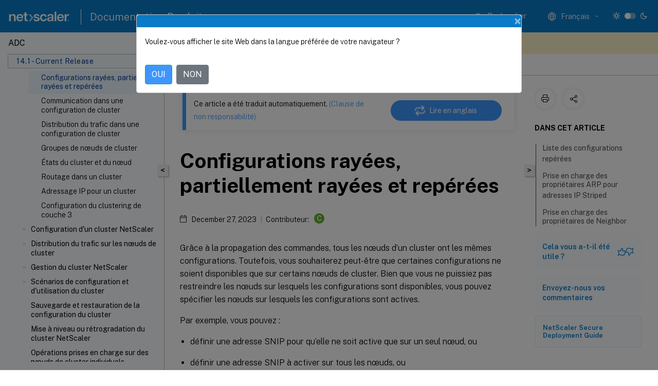

--- FILE ---
content_type: text/html; charset=UTF-8
request_url: https://docs.netscaler.com/fr-fr/citrix-adc/current-release/clustering/cluster-overview/cluster-config-type
body_size: 19082
content:
<!DOCTYPE html>
<html lang="fr-x-mtfrom-en" class="theme" style="visibility:hidden">
    <head>
<meta http-equiv="Content-Type" content="text/html; charset=UTF-8">
    <meta charset="UTF-8">
    <meta http-equiv="X-UA-Compatible" content="IE=edge">
    <meta name="viewport" content="width=device-width, initial-scale=1.0, maximum-scale=12.0, user-scalable=yes">
    
    
   
    <title>Configurations rayées, partiellement rayées et repérées</title>
	
    <meta name="description" content="Grâce à la propagation des commandes, tous les nœuds d’un cluster ont les mêmes configurations. Toutefois, vous souhaiterez peut-être que certaines configurations ne soient disponibles que sur certains nœuds de cluster.">
	
    <meta name="ctx_product" content="adc_main">
    
    <meta name="ctx_product_version" content="current_release">
    <meta name="lastModified" content="December 27, 2023">
<meta name="mt_fly_provider" content="">
    <meta name="lang_code" content="fr-fr">
       <meta name="mt_pt_provider" content="amz">
       <link rel="alternate machine-translated-from" hreflang="en" href="/en-us/citrix-adc/current-release/clustering/cluster-overview/cluster-config-type.html">
       
    <meta name="google-site-verification" content="vsmeIST81_ULm9HbCgrEHFrDA9QJAevauWZW-GQhmMI">
    

    

      <link rel="preconnect" href="https://consent.trustarc.com" crossorigin>   

   <link rel="preconnect" href="https://fonts.gstatic.com" crossorigin>

    <link rel="preload" as="style" href="https://fonts.googleapis.com/css2?family=Public+Sans:wght@300;400;600;700&amp;display=swap">

    <link rel="stylesheet" href="https://fonts.googleapis.com/css2?family=Public+Sans:wght@300;400;600;700&amp;display=swap" media="print" onload="this.media='all'">

        
   
    <link rel="preload" as="style" href="/assets/main.css">
    <link rel="stylesheet" href="/assets/main.css">



    <link rel="canonical" href="/fr-fr/citrix-adc/current-release/clustering/cluster-overview/cluster-config-type.html">
    <link rel="icon" type="image/vnd.microsoft.icon" href="/assets/images/favicon.ico">
    <link rel="apple-touch-icon" href="/assets/images/apple-touch-icon.png">
  
    
    
</head>

    <body class="doc">
        <div class="docs-container-fluid">
            <div class="row no-gutters docs-header-container" id="docs-header-container-id">
                <div class="col-sm-12 col-md-12 docs-page-header">
                    
                        
<header class="docs-header clearfix">
  <!-- <button type="button" id="extra-close-button" class="close" data-dismiss="modal" aria-label="Close">
        <span aria-hidden="true">&times;</span>
    </button> -->

  <div class="md-search">
    <div class="md-search-close">
      <span class="docs-icon icon-close"></span>
    </div>
  </div>
  <div class="header-left">
    <div class="docs-icon icon-hamburger md-hamburger"></div>

    <a class="site-title" onclick="location.href='http://netscaler.com';">
      <img class="add-header-logo">
      
    </a>
    <span class="header-divider"> </span>
    <a href="/fr-fr" class="site-title-text">Documentation Produit</a>
  </div>
  <div class="header-right">
    <div class="search-bar-container">
<!-- Button trigger modal -->
<button type="button" class="btn btn-primary search-btn-homepage" data-toggle="modal" data-target="#algoliaModal" id="search-btn">
  <span class="docs-icon icon-search"></span>
  <div class="search-box-new"> Rechercher</div>
</button>

<input type="hidden" id="search_type" value="Tapez pour rechercher">
<input type="hidden" id="search_no_results" value="Aucun résultat">
<input type="hidden" id="search_filter" value="Filtres">
<input type="hidden" id="search_refine" value="Affiner les résultats">
<input type="hidden" id="search_clear_all" value="Tout effacer">
<input type="hidden" id="search_citrix_pro_doc" value="Rechercher la documentation Produit">
<input type="hidden" id="search_query" value="Essayez une recherche différente ou moins spécifique. Supprimez tous les filtres sélectionnés. Les exemples de recherche incluent mise à niveau, espace de travail, certificat.">
<input type="hidden" id="search_recommended" value="Sujets recommandés">
<input type="hidden" id="search_related_topics" value="Rubriques connexes dans Citrix Tech Zone">
<input type="hidden" id="search_no_result_tech_zone" value="Aucun résultat trouvé dans Tech Zone">
<input type="hidden" id="search_show_more" value="Afficher plus dans Tech Zone">
<input type="hidden" id="search_query_all" value="Rechercher dans tous les produits">
<input type="hidden" id="search_featured" value="Sujets d" int>
<input type="hidden" id="search_active_filter" value="Filtre sélectionné">

  <!-- Modal -->
  <div class="modal fade" id="algoliaModal" data-backdrop="false" tabindex="-1" role="dialog" aria-labelledby="algoliaModalLabel" aria-hidden="true">
    <div class="modal-dialog modal-dialog-scrollable" role="document">
      <div class="modal-content search-modal-content">
        <div class="modal-body search-modal-body" id="modal-box-algolia">
          <div>
            <div class="search-filter-head">
              <div class="inner-div">
                <div class="close-search-modal-mobile" data-dismiss="modal" aria-label="Close">
                 <span class="docs-icon algolia-modal-close-icon icon-arrow-back-search"></span>
                </div> 
                <div id="autocomplete">
                </div>
                <div class="close-search-modal" data-dismiss="modal" aria-label="Close">
                  <p>Fermer</p> <span class="docs-icon icon-clearAll-search"></span>
                </div>
                <div class="mobile-filter" id="mobile-filter-button"><span class="docs-icon icon-filter"></span></div>    
              </div>
            </div>
            <div class="search-hits">
              <div class="products-heading">
                <div class="prod">
                <div class="refine-heading">Affiner les résultats</div>
                <div id="clear-refinement" class="bg-ss-clear"></div>
                </div>
                <div id="hierarchical-menu">
                  <input type="text" id="product-search" class="product-searchbox" placeholder="Rechercher des produits">
                  <p class="select-product-mobile">Sélectionner un produit</p>
                </div>
              </div>
              <div class="mobile-apply-filter" id="mobile-filter-div">
                <div class="mobile-apply-filter-inner">
                  <div id="apply-filter">Appliquer</div>
                  <div id="clear-refinement-mobile">Tout effacer</div>
                </div>
              </div>
              <div id="result-div">
                <div id="query-suggestion-div"></div>
                <div class="show-filter">
                  <div id="selected-message">Filtre sélectionné</div>
                  <div id="current-refinements"></div>
                </div>
                <div id="empty-search-algolia">
                  <div class="search-icon-big">
                    <span class="docs-icon icon-search no-result"></span>
                  </div>
                  <div class="empty-message-class">
                     <div class="empty-message-line-1 modal-text-center">Rechercher la documentation Produit</div>
                  </div>
                </div>
                <div id="infinite-hits-custom" class="hits-container" style="display:none;">
                </div>
              </div>
            </div>
          </div>
        </div>
      </div>
    </div>
  </div>

      <span class="docs-icon icon-search md-search-submit"></span>
    </div>
<div class="language-container">
    <button type="button" class="btn btn-default dropdown-toggle" data-toggle="dropdown" aria-haspopup="true" aria-expanded="false" onclick="loadCaptcha('language')">
        <i class="docs-icon icon-globe cx-globe lang-selected"></i>
        <span class="lang-selected-text"></span>
        <span class="docs-icon dropdown-arrow icon-arrow-down-rounded"></span>
    </button>
        
    <ul class="dropdown-menu">
        <li class="lang active lang-desktop">
            <a class="language-option" href="/en-us/citrix-adc/current-release/clustering/cluster-overview/cluster-config-type.html?lang-switch=true">
                <div class="lang-p">
                    English
                </div>
            </a>
        </li>
        <li class="lang active lang-mobile">
            <a class="language-option" href="/en-us/citrix-adc/current-release/clustering/cluster-overview/cluster-config-type.html?lang-switch=true">
                <div class="lang-p">
                    EN
                </div>
            </a>
        </li>
            <li class="lang active lang-desktop">
                <a class="language-option mt-lang" href="/de-de/citrix-adc/current-release/clustering/cluster-overview/cluster-config-type.html?lang-switch=true">
                    <div class="lang-p">
                        <span class="lang-txt">Deutsch</span>
                        <span class="docs-icon icon-mt"></span>
                        <p class="img_description">Machine Translated</p>
                    </div>
                </a>
            </li>
            <li class="lang active lang-mobile">
                <a class="language-option mt-lang" href="/de-de/citrix-adc/current-release/clustering/cluster-overview/cluster-config-type.html?lang-switch=true">
                    <div class="lang-p">
                        <span class="lang-txt">DE</span>
                        <span class="docs-icon icon-mt"></span>
                        <p class="img_description">Machine Translated</p>
                    </div>
                </a>
            </li>
            <li class="lang active lang-desktop">
                <a class='language-option mt-lang' href='/fr-fr/citrix-adc/current-release/clustering/cluster-overview/cluster-config-type?lang-switch=true'>
                    <div class="lang-p">
                        <span class="lang-txt">Français</span>
                        <span class="docs-icon icon-mt"></span>
                        <p class="img_description">Machine Translated</p>
                    </div>
                </a>
            </li>
            <li class="lang active lang-mobile">
                <a class='language-option mt-lang' href='/fr-fr/citrix-adc/current-release/clustering/cluster-overview/cluster-config-type?lang-switch=true'>
                    <div class="lang-p">
                        <span class="lang-txt">FR</span>
                        <span class="docs-icon icon-mt"></span>
                        <p class="img_description">Machine Translated</p>
                    </div>
                </a>
            </li>
            <li class="lang active lang-desktop">
                <a class="language-option mt-lang" href="/es-es/citrix-adc/current-release/clustering/cluster-overview/cluster-config-type.html?lang-switch=true">
                    <div class="lang-p">
                        <span class="lang-txt">Español</span>
                        <span class="docs-icon icon-mt"></span>
                        <p class="img_description">Machine Translated</p>
                    </div>
                </a>
            </li>
            <li class="lang active lang-mobile">
                <a class="language-option mt-lang" href="/es-es/citrix-adc/current-release/clustering/cluster-overview/cluster-config-type.html?lang-switch=true">
                    <div class="lang-p">
                        <span class="lang-txt">ES</span>
                        <span class="docs-icon icon-mt"></span>
                        <p class="img_description">Machine Translated</p>
                    </div>
                </a>
            </li>
            <li class="lang active lang-desktop">
                <a class="language-option mt-lang" href="/ja-jp/citrix-adc/current-release/clustering/cluster-overview/cluster-config-type.html?lang-switch=true">
                    <div class="lang-p">
                        <span class="lang-txt">日本語</span>
                        <span class="docs-icon icon-mt"></span>
                        <p class="img_description">Machine Translated</p>
                    </div>
                </a>
            </li>
            <li class="lang active lang-mobile">
                <a class="language-option mt-lang" href="/ja-jp/citrix-adc/current-release/clustering/cluster-overview/cluster-config-type.html?lang-switch=true">
                    <div class="lang-p">
                        <span class="lang-txt">JA</span>
                        <span class="docs-icon icon-mt"></span>
                        <p class="img_description">Machine Translated</p>
                    </div>
                </a>
            </li>
            <li class="lang active lang-desktop">
                <a class="language-option mt-lang" href="/zh-cn/citrix-adc/current-release/clustering/cluster-overview/cluster-config-type.html?lang-switch=true">
                    <div class="lang-p">
                        <span class="lang-txt">简体中文</span>
                        <span class="docs-icon icon-mt"></span>
                        <p class="img_description">Machine Translated</p>
                    </div>
                </a>
            </li>
            <li class="lang active lang-mobile">
                <a class="language-option mt-lang" href="/zh-cn/citrix-adc/current-release/clustering/cluster-overview/cluster-config-type.html?lang-switch=true">
                    <div class="lang-p">
                        <span class="lang-txt">ZH</span>
                        <span class="docs-icon icon-mt"></span>
                        <p class="img_description">Machine Translated</p>
                    </div>
                </a>
            </li>
    </ul>
</div>



    <div class="light-toggle-box">
      <div class="light docs-actions-item">
        <span data-content="Thème léger">
          <i class="docs-icon icon-sun"></i>
        </span>
      </div>
      <label class="switch">
        <input id="switch_theme" type="checkbox">
        <span class="slider round"></span>
      </label>
      <div class="dark docs-actions-item">
        <span data-content="Thème sombre">
          <i class="docs-icon icon-moon"></i>
        </span>
      </div>
    </div>

    <button class="themebtn-switch">
      <span data-content="Thème léger" class="theme-mobile">
        <i class="docs-icon icon-sun"></i>
      </span>
    </button>
  </div>
</header>


                    
					 <div id="docs-banner">
                        <div id="banner-div" style="display: none;" data-component="dismissible-item" data-expiry="1000" data-id="welcome-banner" data-type="info" data-value='&lt;div&gt;&lt;p id="text-banner"&gt;&lt;/p&gt;&lt;p id="new-banner"&gt;&lt;/p&gt;&lt;/div&gt;'></div>


                    </div>
                </div>
            </div>
            <div class="row no-gutters">
                <div class="col-sm-12 col-md-12 docs-page-content">
			<div id="invisible-recaptcha"></div>
     			 <input type="hidden" id="recaptchaVal" value="">
                    
   
<div class="row no-gutters" id="collapse">
  <div class="col-3 col-md-4 col-lg-3 content-left-wrapper">
    <div class="left-wrapper">
      
      

    
   <div class="version-name-class">
       <span class="version-name">ADC</span>
   </div>
    <div class="cx-version-options">
        <div class="dropdown">
            
            <button class="btn btn-secondary dropdown-toggle docsproductversiondropdown" type="button" data-toggle="dropdown" aria-haspopup="true" aria-expanded="false">
                <p class="version-name-container">
                     <span class="version-name">14.1 - Current Release</span>
                    
                </p>
                <span class="docs-icon icons-arrow-version-selector"></span>
                
            </button>
            <div class="dropdown-menu" aria-labelledby="dropdownMenuButton">
            
              <a class="dropdown-item" data-version-url="/fr-fr/citrix-adc/current-release/clustering/cluster-overview/cluster-config-type.html">14.1 - Current Release</a>
            
              <a class="dropdown-item" data-version-url="/fr-fr/citrix-adc/13-1/clustering/cluster-overview/cluster-config-type.html">13.1</a>
            
              <a class="dropdown-item" data-version-url="/fr-fr/citrix-adc/13/clustering/cluster-overview/cluster-config-type.html">13.0</a>
            
              <a class="dropdown-item" data-version-url="/fr-fr/citrix-adc/12-1">12.1</a>
            
            </div>
        </div>
    </div>


<div class="left-nav">
    <div class="overlay"></div>
    <ul class="ctx-sub-menu scrollable">
                <li>
                    
                    <p>
                    
                        
                        
                        
                        
                        <a href='/fr-fr/citrix-adc/current-release/clustering/cluster-features-supported'>
                            Prise en charge de la configuration de NetScaler dans un cluster
                            
                            
                        </a>
                    </p>
                 </li>
                <li>
                    
                    <p>
                    
                        
                        
                        
                        
                        <a href='/fr-fr/citrix-adc/current-release/clustering/cluster-prerequisites'>
                            Avant de commencer
                            
                            
                        </a>
                    </p>
                 </li>
                <li class="has-sub-nav-li">
                    
                    <p class="child-active">
                        <span class="ctx-sub-menu-group-link has-sub-nav docs-icon icon-arrow-up-rounded "></span>
                    
                        
                        
                        
                        
                        <a class='ctx-sub-menu-group-title' href='/fr-fr/citrix-adc/current-release/clustering/cluster-overview'>
                            Aperçu des clusters
                            
                            
                        </a>
                    </p>
                        <ul id="ctx-sub-menu-children" class="ctx-sub-menu-child-open">
                                <li>
                                    <p>  
                                        <a href='/fr-fr/citrix-adc/current-release/clustering/cluster-overview/cluster-config-sync-concepts'>Synchronisation entre les nœuds de cluster</a>
                                </p>
</li>
                                <li>
                                    <p class="active">
                                        Configurations rayées, partiellement rayées et repérées
                                </p>
</li>
                                <li>
                                    <p>  
                                        <a href='/fr-fr/citrix-adc/current-release/clustering/cluster-overview/cluster-communication'>Communication dans une configuration de cluster</a>
                                </p>
</li>
                                <li>
                                    <p>  
                                        <a href='/fr-fr/citrix-adc/current-release/clustering/cluster-overview/cluster-traffic-distribution-concepts'>Distribution du trafic dans une configuration de cluster</a>
                                </p>
</li>
                                <li>
                                    <p>  
                                        <a href='/fr-fr/citrix-adc/current-release/clustering/cluster-overview/cluster-nodegroups'>Groupes de nœuds de cluster</a>
                                </p>
</li>
                                <li>
                                    <p>  
                                        <a href='/fr-fr/citrix-adc/current-release/clustering/cluster-overview/cluster-node-states'>États du cluster et du nœud</a>
                                </p>
</li>
                                <li>
                                    <p>  
                                        <a href='/fr-fr/citrix-adc/current-release/clustering/cluster-overview/cluster-routing'>Routage dans un cluster</a>
                                </p>
</li>
                                <li>
                                    <p>  
                                        <a href='/fr-fr/citrix-adc/current-release/clustering/cluster-overview/ip-addressing'>Adressage IP pour un cluster</a>
                                </p>
</li>
                                <li>
                                    <p>  
                                        <a href='/fr-fr/citrix-adc/current-release/clustering/cluster-overview/configure-l3-cluster'>Configuration du clustering de couche 3</a>
                                </p>
</li>
                        </ul>
                 </li>
                <li class="has-sub-nav-li">
                    
                    <p>
                        <span class="ctx-sub-menu-group-link has-sub-nav docs-icon icon-arrow-down-rounded"></span>
                    
                        
                        
                        
                        
                        <a class='ctx-sub-menu-group-title' href='/fr-fr/citrix-adc/current-release/clustering/cluster-setup'>
                            Configuration d'un cluster NetScaler
                            
                            
                        </a>
                    </p>
                        <ul id="ctx-sub-menu-children" class="ctx-sub-menu-closed">
                                <li>
                                    <p>  
                                        <a href='/fr-fr/citrix-adc/current-release/clustering/cluster-setup/cluster-setup-backplane'>Configuration de la communication entre nœuds</a>
                                </p>
</li>
                                <li>
                                    <p>  
                                        <a href='/fr-fr/citrix-adc/current-release/clustering/cluster-setup/cluster-create'>Création d'un cluster NetScaler</a>
                                </p>
</li>
                                <li>
                                    <p>  
                                        <a href='/fr-fr/citrix-adc/current-release/clustering/cluster-setup/cluster-add-nodes'>Ajout d'un nœud au cluster</a>
                                </p>
</li>
                                <li>
                                    <p>  
                                        <a href='/fr-fr/citrix-adc/current-release/clustering/cluster-setup/cluster-view-details'>Affichage des détails d'un cluster</a>
                                </p>
</li>
                        </ul>
                 </li>
                <li class="has-sub-nav-li">
                    
                    <p>
                        <span class="ctx-sub-menu-group-link has-sub-nav docs-icon icon-arrow-down-rounded"></span>
                    
                        
                        
                        
                        
                        <a class='ctx-sub-menu-group-title' href='/fr-fr/citrix-adc/current-release/clustering/cluster-traffic-distribution'>
                            Distribution du trafic sur les nœuds de cluster
                            
                            
                        </a>
                    </p>
                        <ul id="ctx-sub-menu-children" class="ctx-sub-menu-closed">
                                <li class="has-sub-nav-li">
                                    <p> <!-- rendering second level child -->
                                        <span class="ctx-sub-menu-group-link has-sub-nav docs-icon icon-arrow-down-rounded"></span>  
                                        <a class='ctx-sub-menu-group-title' href='/fr-fr/citrix-adc/current-release/clustering/cluster-traffic-distribution/cluster-ecmp'>Utilisation du chemin multiple à coût égal (ECMP)</a> <!-- rendering second level child -->
                                    </p>
                                    <ul id="ctx-sub-menu-children" class="ctx-sub-menu-closed">
                                                <li>
                                                    <p>  
                                                        <a href='/fr-fr/citrix-adc/current-release/clustering/cluster-traffic-distribution/cluster-ecmp/cluster-ecmp-with-bgp'>
                                                        Cas d'utilisation - ECMP avec routage BGP </a>
                                                    </p>
                                                </li>
                                                <li>
                                                    <p>  
                                                        <a href='/fr-fr/citrix-adc/current-release/clustering/cluster-traffic-distribution/cluster-ecmp/citrix-ecmp-nexus-switch'>
                                                        Configuration du cluster ECMP à l'aide du commutateur Cisco Nexus 7000 avec protocole de routage </a>
                                                    </p>
                                                </li>
                                    </ul>
                                </li>
                                <li class="has-sub-nav-li">
                                    <p> <!-- rendering second level child -->
                                        <span class="ctx-sub-menu-group-link has-sub-nav docs-icon icon-arrow-down-rounded"></span>  
                                        <a class='ctx-sub-menu-group-title' href='/fr-fr/citrix-adc/current-release/clustering/cluster-traffic-distribution/cluster-link-aggregation'>Utilisation de l'agrégation de liens de cluster</a> <!-- rendering second level child -->
                                    </p>
                                    <ul id="ctx-sub-menu-children" class="ctx-sub-menu-closed">
                                                <li>
                                                    <p>  
                                                        <a href='/fr-fr/citrix-adc/current-release/clustering/cluster-traffic-distribution/cluster-link-aggregation/cluster-static-link-aggregation'>
                                                        Agrégation de liens de cluster statique </a>
                                                    </p>
                                                </li>
                                                <li>
                                                    <p>  
                                                        <a href='/fr-fr/citrix-adc/current-release/clustering/cluster-traffic-distribution/cluster-link-aggregation/cluster-dynamic-link-aggregation'>
                                                        Agrégation de liens de cluster dynamique </a>
                                                    </p>
                                                </li>
                                                <li>
                                                    <p>  
                                                        <a href='/fr-fr/citrix-adc/current-release/clustering/cluster-traffic-distribution/cluster-link-aggregation/cluster-link-redundancy'>
                                                        Redondance des liens dans un cluster avec LACP </a>
                                                    </p>
                                                </li>
                                    </ul>
                                </li>
                                <li>
                                    <p>  
                                        <a href='/fr-fr/citrix-adc/current-release/clustering/cluster-traffic-distribution/cluster-usip-mode'>Utilisation du mode USIP dans le cluster</a>
                                </p>
</li>
                        </ul>
                 </li>
                <li class="has-sub-nav-li">
                    
                    <p>
                        <span class="ctx-sub-menu-group-link has-sub-nav docs-icon icon-arrow-down-rounded"></span>
                    
                        
                        
                        
                        
                        <a class='ctx-sub-menu-group-title' href='/fr-fr/citrix-adc/current-release/clustering/cluster-managing'>
                            Gestion du cluster NetScaler
                            
                            
                        </a>
                    </p>
                        <ul id="ctx-sub-menu-children" class="ctx-sub-menu-closed">
                                <li>
                                    <p>  
                                        <a href='/fr-fr/citrix-adc/current-release/clustering/cluster-managing/cluster-linksets'>Configuration des jeux de liens</a>
                                </p>
</li>
                                <li class="has-sub-nav-li">
                                    <p> <!-- rendering second level child -->
                                        <span class="ctx-sub-menu-group-link has-sub-nav docs-icon icon-arrow-down-rounded"></span>  
                                        <a class='ctx-sub-menu-group-title' href='/fr-fr/citrix-adc/current-release/clustering/cluster-managing/cluster-nodegroups-config-type'>Groupes de nœuds pour les configurations ponctuelles et partiellement réparties par bandes</a> <!-- rendering second level child -->
                                    </p>
                                    <ul id="ctx-sub-menu-children" class="ctx-sub-menu-closed">
                                                <li>
                                                    <p>  
                                                        <a href='/fr-fr/citrix-adc/current-release/clustering/cluster-managing/cluster-nodegroups-config-type/cluster-nodegroup-behavior'>
                                                        Comportement des groupes de nœuds </a>
                                                    </p>
                                                </li>
                                                <li>
                                                    <p>  
                                                        <a href='/fr-fr/citrix-adc/current-release/clustering/cluster-managing/cluster-nodegroups-config-type/cluster-nodegroups-config'>
                                                        Configuration de groupes de nœuds pour des configurations ponctuelles et partiellement réparties par bandes </a>
                                                    </p>
                                                </li>
                                    </ul>
                                </li>
                                <li>
                                    <p>  
                                        <a href='/fr-fr/citrix-adc/current-release/clustering/cluster-managing/cluster-nodegroups-datacenter-redundancy'>Configuration de la redondance pour les groupes de nœuds</a>
                                </p>
</li>
                                <li>
                                    <p>  
                                        <a href='/fr-fr/citrix-adc/current-release/clustering/cluster-managing/cluster-steering-disable'>Désactivation de la direction sur le fond de panier du cluster</a>
                                </p>
</li>
                                <li>
                                    <p>  
                                        <a href='/fr-fr/citrix-adc/current-release/clustering/cluster-managing/cluster-config-sync'>Synchronisation des configurations de cluster</a>
                                </p>
</li>
                                <li>
                                    <p>  
                                        <a href='/fr-fr/citrix-adc/current-release/clustering/cluster-managing/cluster-time-sync'>Synchronisation de l'heure entre les nœuds de cluster</a>
                                </p>
</li>
                                <li>
                                    <p>  
                                        <a href='/fr-fr/citrix-adc/current-release/clustering/cluster-managing/cluster-file-sync'>Synchronisation des fichiers de cluster</a>
                                </p>
</li>
                                <li>
                                    <p>  
                                        <a href='/fr-fr/citrix-adc/current-release/clustering/cluster-managing/cluster-statistics'>Affichage des statistiques d'un cluster</a>
                                </p>
</li>
                                <li>
                                    <p>  
                                        <a href='/fr-fr/citrix-adc/current-release/clustering/cluster-managing/cluster-node-discovery'>À la découverte des appliances NetScaler</a>
                                </p>
</li>
                                <li>
                                    <p>  
                                        <a href='/fr-fr/citrix-adc/current-release/clustering/cluster-managing/cluster-node-disable'>Désactivation d'un nœud de cluster</a>
                                </p>
</li>
                                <li>
                                    <p>  
                                        <a href='/fr-fr/citrix-adc/current-release/clustering/cluster-managing/cluster-node-removal'>Suppression d'un nœud de cluster</a>
                                </p>
</li>
                                <li>
                                    <p>  
                                        <a href='/fr-fr/citrix-adc/current-release/clustering/cluster-managing/cluster-node-removal-from-clag'>Suppression d'un nœud d'un cluster déployé à l'aide de l'agrégation de liens de cluster</a>
                                </p>
</li>
                                <li>
                                    <p>  
                                        <a href='/fr-fr/citrix-adc/current-release/clustering/cluster-managing/detecting-jumbo-probe-on-cluster'>Détection de la sonde jumbo sur un cluster</a>
                                </p>
</li>
                                <li>
                                    <p>  
                                        <a href='/fr-fr/citrix-adc/current-release/clustering/cluster-managing/route-monitoring-dynamic-routes-cluster'>Surveillance des itinéraires dynamiques dans le cluster</a>
                                </p>
</li>
                                <li>
                                    <p>  
                                        <a href='/fr-fr/citrix-adc/current-release/clustering/cluster-managing/monitoring-cluster-setup-using-snmp-mib-with-snmp-link'>Surveillance de la configuration du cluster à l'aide de la MIB SNMP avec lien SNMP</a>
                                </p>
</li>
                                <li>
                                    <p>  
                                        <a href='/fr-fr/citrix-adc/current-release/clustering/cluster-managing/monitoring-command-propagation-failures-in-cluster-deployment'>Surveillance des échecs de propagation des commandes dans un déploiement de cluster</a>
                                </p>
</li>
                                <li>
                                    <p>  
                                        <a href='/fr-fr/citrix-adc/current-release/clustering/cluster-managing/graceful-shutdown-of-nodes'>Arrêt progrestueux des nœuds</a>
                                </p>
</li>
                                <li>
                                    <p>  
                                        <a href='/fr-fr/citrix-adc/current-release/clustering/cluster-managing/graceful-shutdown-of-services'>Arrêt gracieux des services</a>
                                </p>
</li>
                                <li>
                                    <p>  
                                        <a href='/fr-fr/citrix-adc/current-release/clustering/cluster-managing/ipv6-ready-logo-for-clusters'>Prise en charge du logo IPv6 pour les clusters</a>
                                </p>
</li>
                                <li>
                                    <p>  
                                        <a href='/fr-fr/citrix-adc/current-release/clustering/cluster-managing/managing-cluster-heartbeat-messages'>Gestion des messages de pulsation du cluster</a>
                                </p>
</li>
                                <li>
                                    <p>  
                                        <a href='/fr-fr/citrix-adc/current-release/clustering/cluster-managing/secure-heartbeats'>Configurer des pulsations sécurisées</a>
                                </p>
</li>
                                <li>
                                    <p>  
                                        <a href='/fr-fr/citrix-adc/current-release/clustering/cluster-managing/configuring-owner-node-response-status'>Configuration de l'état de la réponse du nœud propriétaire</a>
                                </p>
</li>
                                <li>
                                    <p>  
                                        <a href='/fr-fr/citrix-adc/current-release/clustering/cluster-managing/msr-support-for-inactive-nodes-in-spotted-configuration'>Prise en charge de la route statique de surveillance (MSR) pour les nœuds inactifs dans une configuration de cluster repéré</a>
                                </p>
</li>
                                <li>
                                    <p>  
                                        <a href='/fr-fr/citrix-adc/current-release/clustering/cluster-managing/vrrp-interface-binding-in-a-single-node-active-cluster'>Liaison d'interface VRRP dans un cluster actif à nœud unique</a>
                                </p>
</li>
                        </ul>
                 </li>
                <li class="has-sub-nav-li">
                    
                    <p>
                        <span class="ctx-sub-menu-group-link has-sub-nav docs-icon icon-arrow-down-rounded"></span>
                    
                        
                        
                        
                        
                        <a class='ctx-sub-menu-group-title' href='/fr-fr/citrix-adc/current-release/clustering/cluster-usage-scenarios'>
                            Scénarios de configuration et d'utilisation du cluster
                            
                            
                        </a>
                    </p>
                        <ul id="ctx-sub-menu-children" class="ctx-sub-menu-closed">
                                <li>
                                    <p>  
                                        <a href='/fr-fr/citrix-adc/current-release/clustering/cluster-usage-scenarios/cluster-with-two-nodes'>Création d'un cluster à deux nœuds</a>
                                </p>
</li>
                                <li>
                                    <p>  
                                        <a href='/fr-fr/citrix-adc/current-release/clustering/cluster-usage-scenarios/cluster-migrate-from-ha'>Migration d'une configuration HA vers une configuration de cluster</a>
                                </p>
</li>
                                <li>
                                    <p>  
                                        <a href='/fr-fr/citrix-adc/current-release/clustering/cluster-usage-scenarios/cluster-migrate-between-l2-l3'>Transition entre un cluster L2 et L3</a>
                                </p>
</li>
                                <li>
                                    <p>  
                                        <a href='/fr-fr/citrix-adc/current-release/clustering/cluster-usage-scenarios/cluster-gslb-deploy'>Configuration de GSLB dans un cluster</a>
                                </p>
</li>
                                <li>
                                    <p>  
                                        <a href='/fr-fr/citrix-adc/current-release/clustering/cluster-usage-scenarios/cluster-cache-redirection-deploy'>Utilisation de la redirection du cache dans un cluster</a>
                                </p>
</li>
                                <li>
                                    <p>  
                                        <a href='/fr-fr/citrix-adc/current-release/clustering/cluster-usage-scenarios/cluster-l2mode-deploy'>Utilisation du mode L2 dans une configuration de cluster</a>
                                </p>
</li>
                                <li>
                                    <p>  
                                        <a href='/fr-fr/citrix-adc/current-release/clustering/cluster-usage-scenarios/cluster-clag-with-linksets'>Utilisation du canal LA de cluster avec des jeux de liens</a>
                                </p>
</li>
                                <li>
                                    <p>  
                                        <a href='/fr-fr/citrix-adc/current-release/clustering/cluster-usage-scenarios/cluster-backplane-on-la'>Fond de panier sur le canal LA</a>
                                </p>
</li>
                                <li>
                                    <p>  
                                        <a href='/fr-fr/citrix-adc/current-release/clustering/cluster-usage-scenarios/cluster-diff-interface-for-clientserver-and-backplane'>Interfaces communes pour le client et le serveur et interfaces dédiées pour le fond de panier</a>
                                </p>
</li>
                                <li>
                                    <p>  
                                        <a href='/fr-fr/citrix-adc/current-release/clustering/cluster-usage-scenarios/cluster-same-switch-clientserver-backplane'>Commutateur commun pour le client, le serveur et le fond de panier</a>
                                </p>
</li>
                                <li>
                                    <p>  
                                        <a href='/fr-fr/citrix-adc/current-release/clustering/cluster-usage-scenarios/cluster-diff-switch-for-clientserver-and-backplane'>Commutateur commun pour client et serveur et commutateur dédié pour fond de panier</a>
                                </p>
</li>
                                <li>
                                    <p>  
                                        <a href='/fr-fr/citrix-adc/current-release/clustering/cluster-usage-scenarios/cluster-diff-switch-per-node'>Un commutateur différent pour chaque nœud</a>
                                </p>
</li>
                                <li>
                                    <p>  
                                        <a href='/fr-fr/citrix-adc/current-release/clustering/cluster-usage-scenarios/cluster-sample-config'>Exemples de configurations de cluster</a>
                                </p>
</li>
                                <li>
                                    <p>  
                                        <a href='/fr-fr/citrix-adc/current-release/clustering/cluster-usage-scenarios/using-vrrp-in-a-cluster-setup'>Utilisation de VRRP dans une configuration de cluster</a>
                                </p>
</li>
                                <li>
                                    <p>  
                                        <a href='/fr-fr/citrix-adc/current-release/clustering/cluster-usage-scenarios/path-monitoring-in-cluster'>Services de surveillance dans un cluster à l'aide de la surveillance des chemins</a>
                                </p>
</li>
                        </ul>
                 </li>
                <li>
                    
                    <p>
                    
                        
                        
                        
                        
                        <a href='/fr-fr/citrix-adc/current-release/clustering/backup-and-restore-of-cluster-setup'>
                            Sauvegarde et restauration de la configuration du cluster
                            
                            
                        </a>
                    </p>
                 </li>
                <li>
                    
                    <p>
                    
                        
                        
                        
                        
                        <a href='/fr-fr/citrix-adc/current-release/clustering/cluster-upgrade-downgrade'>
                            Mise à niveau ou rétrogradation du cluster NetScaler
                            
                            
                        </a>
                    </p>
                 </li>
                <li>
                    
                    <p>
                    
                        
                        
                        
                        
                        <a href='/fr-fr/citrix-adc/current-release/clustering/cluster-exceptional-commands'>
                            Opérations prises en charge sur des nœuds de cluster individuels
                            
                            
                        </a>
                    </p>
                 </li>
                <li>
                    
                    <p>
                    
                        
                        
                        
                        
                        <a href='/fr-fr/citrix-adc/current-release/clustering/support-for-heterogeneous-cluster'>
                            Prise en charge des clusters hétérogènes
                            
                            
                        </a>
                    </p>
                 </li>
                <li>
                    
                    <p>
                    
                        
                        
                        
                        
                        <a href='/fr-fr/citrix-adc/current-release/clustering/cluster-faqs'>
                            FAQ
                            
                            
                        </a>
                    </p>
                 </li>
                <li class="has-sub-nav-li">
                    
                    <p>
                        <span class="ctx-sub-menu-group-link has-sub-nav docs-icon icon-arrow-down-rounded"></span>
                    
                        
                        
                        
                        
                        <a class='ctx-sub-menu-group-title' href='/fr-fr/citrix-adc/current-release/clustering/cluster-troubleshooting'>
                            Résolution des problèmes liés au cluster NetScaler
                            
                            
                        </a>
                    </p>
                        <ul id="ctx-sub-menu-children" class="ctx-sub-menu-closed">
                                <li>
                                    <p>  
                                        <a href='/fr-fr/citrix-adc/current-release/clustering/cluster-troubleshooting/ns-cluster-tracing-tsk'>Suivi des paquets d'un cluster NetScaler</a>
                                </p>
</li>
                                <li>
                                    <p>  
                                        <a href='/fr-fr/citrix-adc/current-release/clustering/cluster-troubleshooting/ns-cluster-trouble-tip-ref'>Résolution des problèmes courants</a>
                                </p>
</li>
                        </ul>
                 </li>
        
    </ul>
</div>


      
    </div>
  </div>
  <div class="col-xs-12 col-md-8 col-lg-9 content-right-wrapper">
    <div class="row no-gutters">
      <!--in this line there is class="h-100" which gives height 100%!important this is causing the issue  -->
      <div class="col-12 add-margin sticky-banner">
        
        <div id="mtDesktopBanner" class="mt-feedback-banner mt-feedback-banner-wrapper" style="display: none">
          <div class="feedback-banner-container " data-localize-header="mt-feedback-form">
    <div class="banner-content-wrapper">
        <span class="banner-heading" data-localize="mt_feedback_banner_heading">Ce contenu a été traduit automatiquement de manière dynamique.</span>
    </div>
    <div class="banner-content-wrapper">
        <a class="banner-modal-button" href="#" data-toggle="modal" data-target="#mtFeedbackModal">
            <span data-localize="mt_feedback_banner_link">Donnez votre avis ici</span>
        </a>
    </div>
</div>
<div class="grate-ful-section" data-localize-header="mt-feedback-form">
    <!--suc_msg div will show when we get success response from netlify for the podio feedback -->  
        <img width="20" height="20" id="grate-ful-section_image_id">
        <span data-localize="mt_feedback_thank_you_text">Merci pour vos commentaires 
        </span>
</div>
        </div>
         
<nav aria-label="breadcrumb" class="d-lg-block breadcrumb-mobile ">
    <div class="breadcrumb-container sub-content-main-wrapper">
        <ol class="breadcrumb ctx-breadcrumbs">
            <li class="breadcrumb-item"><a href="/fr-fr"><span class="docs-icon icon-home breadcrumb-icon"></span></a></li>
            <li class="breadcrumb-item"><a href="/fr-fr/citrix-adc">NetScaler</a></li>
            <li class="breadcrumb-item"><a href="/fr-fr/citrix-adc/current-release">NetScaler 14.1</a></li>
            <li class="breadcrumb-item"><a href="/fr-fr/citrix-adc/current-release/clustering">Clustering</a></li>
        </ol>
    </div>
</nav>
      </div>
      
      <div style="position: sticky; width: 100%; top: 200px; z-index: 3">
        <button id="collapse-left">&lt;</button>
        <button id="show-left" style="display: none">&gt;</button>
      </div>

       
      <div class="col-12 col-sm-12 col-md-12 col-lg-9 order-12 order-sm-12 order-md-12 order-lg-1 sub-content-main-flex">
        <div class="sub-content-main-wrapper h-100">
          <div class="sub-content-main-wrapper-innner">
            

            <div class="mt-note" style="display: none">
              <div class="notification-container">
    <div class="notification-panel container-fluid" style="display:none">
        <div class="row outer-row-cont">
            <div class="col-12 col-md-7 col-sm-6 col-lg-7 outer-cont">
                <p class="notification-text en-us">This content has been machine translated dynamically.</p>
                <p class="notification-text de-de">Dieser Inhalt ist eine maschinelle Übersetzung, die dynamisch erstellt wurde. <a href="#mt-disclaimer">(Haftungsausschluss)</a></p>
                <p class="notification-text fr-fr">Cet article a été traduit automatiquement de manière dynamique. <a href="#mt-disclaimer">(Clause de non responsabilité)</a></p>
                <p class="notification-text es-es">Este artículo lo ha traducido una máquina de forma dinámica. <a href="#mt-disclaimer">(Aviso legal)</a></p>
				<p class="notification-text zh-cn">此内容已经过机器动态翻译。 <a href="#mt-disclaimer">放弃</a></p>
                <p class="notification-text ja-jp">このコンテンツは動的に機械翻訳されています。<a href="#mt-disclaimer">免責事項</a></p>
                <p class="notification-text ko-kr">이 콘텐츠는 동적으로 기계 번역되었습니다. <a href="#mt-disclaimer">책임 부인</a></p>
                <p class="notification-text pt-br">Este texto foi traduzido automaticamente. <a href="#mt-disclaimer">(Aviso legal)</a></p>
                <p class="notification-text it-it">Questo contenuto è stato tradotto dinamicamente con traduzione automatica.<a href="#mt-disclaimer">(Esclusione di responsabilità))</a></p>
                
                <p class="notification-text en-us-persistent-mt">This article has been machine translated.</p>
                <p class="notification-text de-de-persistent-mt">Dieser Artikel wurde maschinell übersetzt. <a href="#mt-disclaimer">(Haftungsausschluss)</a></p>
                <p class="notification-text fr-fr-persistent-mt">Ce article a été traduit automatiquement. <a href="#mt-disclaimer">(Clause de non responsabilité)</a></p>
                <p class="notification-text es-es-persistent-mt">Este artículo ha sido traducido automáticamente. <a href="#mt-disclaimer">(Aviso legal)</a></p>
                <p class="notification-text ja-jp-persistent-mt">この記事は機械翻訳されています.<a href="#mt-disclaimer">免責事項</a></p>
                <p class="notification-text ko-kr-persistent-mt">이 기사는 기계 번역되었습니다.<a href="#mt-disclaimer">책임 부인</a></p>
                <p class="notification-text pt-br-persistent-mt">Este artigo foi traduzido automaticamente.<a href="#mt-disclaimer">(Aviso legal)</a></p>
                <p class="notification-text zh-cn-persistent-mt">这篇文章已经过机器翻译.<a href="#mt-disclaimer">放弃</a></p>
                <p class="notification-text it-it-persistent-mt">Questo articolo è stato tradotto automaticamente.<a href="#mt-disclaimer">(Esclusione di responsabilità))</a></p>
            </div>
            <div class="col-12 col-md-5 col-sm-6 col-lg-5 inner-cont">
                <div class="button">
                    <div class="switcher">
                        <a class="mt-switchback-btn" href="javascript:">
                            <img width="20" height="20" class="blue_icon" id="mt-switchback-btn_image"> 
                            <span class="en-us">Switch to english</span>
                            <span class="de-de" style="display:none">Auf Englisch anzeigen</span>
                            <span class="fr-fr" style="display:none">Lire en anglais</span>
                            <span class="es-es" style="display:none">Leer en inglés</span>
                            <span class="ja-jp" style="display:none">英語に切り替え</span>
                            <span class="ko-kr" style="display:none">영어로 전환</span>
                            <span class="pt-br" style="display:none">Mudar para ingles</span>
                            <span class="zh-cn" style="display:none">切换到英文</span>
                            <span class="it-it" style="display:none">Passa all'inglese</span>
                        </a>
                    </div>
                </div>
            </div>
        </div>
    </div>
    <div style="display:none" id="notification-panel-error" class="notification-panel-error">
        <span class="icon-warning docs-icon"></span>
        <p class="notification-text">Translation failed!</p>
    </div>
 </div>

            </div>
            <div class="sub-content-main">
               
              <div class="title-container">
                <h1 class="page-title  d-sm-none d-lg-block"> Configurations rayées, partiellement rayées et repérées 
                </h1>
              </div>

                 <div class="meta-data d-none d-lg-block">
        <span class="docs-icon icon-calendar"></span>
                <span class="last-modified">December 27, 2023</span>
                        
                        
                                <div class="contributor">
                                Contributeur: 
                                        
					<div class="contributor-inline">
                                                <!--  -->
                                                
                                                                <span class="contributor-info unconsented-contributor" title="
                        Citrix
                         Staff">
                        C
                        </span>
										</div>
                                </div>
                <div class="meta-border"></div>
</div>
   


<p>Grâce à la propagation des commandes, tous les nœuds d’un cluster ont les mêmes configurations. Toutefois, vous souhaiterez peut-être que certaines configurations ne soient disponibles que sur certains nœuds de cluster. Bien que vous ne puissiez pas restreindre les nœuds sur lesquels les configurations sont disponibles, vous pouvez spécifier les nœuds sur lesquels les configurations sont actives.</p>

<p>Par exemple, vous pouvez :</p>

<ul>
  <li>définir une adresse SNIP pour qu’elle ne soit active que sur un seul nœud, ou</li>
  <li>définir une adresse SNIP à activer sur tous les nœuds, ou</li>
  <li>définir une adresse VIP pour qu’elle ne soit active que sur un seul nœud, ou</li>
  <li>définir une adresse VIP à activer sur tous les nœuds, ou</li>
  <li>définir une adresse VIP pour qu’elle ne soit active que sur deux nœuds d’un cluster à 3 nœuds</li>
</ul>

<p>Selon le nombre de nœuds sur lesquels les configurations sont actives, les configurations de cluster sont appelées configurations réparties par bandes, partiellement réparties par bandes ou par points.</p>

<p>Figure 1. Cluster à trois nœuds avec configurations entrelacées, partiellement rayées et tachetées</p>

<p><img src="/en-us/citrix-adc/media/ns-cluster-partial-striped.png" alt="Cluster partiellement rayé" loading="eager" class="images"></p>

<p>Le tableau suivant fournit plus de détails sur les types de configurations :</p>

<table>
  <thead>
    <tr>
      <th>Type de configuration</th>
      <th>Actif le</th>
      <th>Applicable à</th>
      <th>Configurations</th>
    </tr>
  </thead>
  <tbody>
    <tr>
      <td>Configuration rayée</td>
      <td>Tous les nœuds du cluster</td>
      <td>Toutes les entrées</td>
      <td>Aucune configuration spécifique n’est requise pour créer une entité striée. Par défaut, toutes les entités définies sur une adresse IP de cluster sont réparties sur tous les nœuds du cluster.</td>
    </tr>
    <tr>
      <td>Configuration partiellement rayée</td>
      <td>Sous-ensemble de nœuds de cluster</td>
      <td>Voir <a href='/fr-fr/citrix-adc/current-release/clustering/cluster-overview/cluster-nodegroups'>Groupes de nœuds de cluster</a>
</td>
      <td>Liez les entités que vous souhaitez partiellement striped à un groupe de nœuds. La configuration est active uniquement sur les nœuds de cluster appartenant au groupe de nœuds.</td>
    </tr>
    <tr>
      <td>Configuration tachetée</td>
      <td>Nœud de cluster unique</td>
      <td>Voir la <a href="#list-of-spotted-configuration">liste des configurations repérées</a>
</td>
      <td>Une configuration ponctuée peut être définie en utilisant l’une des deux approches suivantes. <strong>Adresse SNIP</strong> Lorsque vous créez l’adresse SNIP, spécifiez le nœud sur lequel vous souhaitez que l’adresse SNIP soit active, en tant que nœud propriétaire. <strong>Exemple</strong>(<code class="language-plaintext highlighter-rouge">add ns ip 10.102.29.106 255.255.255.0 -type SNIP -ownerNode 2</code>en supposant que l’ID NS2 du nœud est 2). <strong>Remarque</strong> : vous ne pouvez pas modifier la propriété d’une adresse SNIP repérée au moment de l’exécution. Pour modifier le propriétaire, vous devez d’abord supprimer l’adresse SNIP et l’ajouter à nouveau en spécifiant le nouveau propriétaire. <strong>Entités qui peuvent être liées à un groupe de nœuds.</strong> En liant l’entité à un groupe de nœuds composé d’un seul membre.</td>
    </tr>
  </tbody>
</table>

<blockquote>
  <p><strong>Remarque</strong></p>

  <ul>
    <li>
      <p>Lorsque vous désactivez l’USIP, nous vous recommandons d’utiliser des adresses SNIP repérées. Vous ne pouvez utiliser des adresses SNIP entrelacées qu’en cas de pénurie d’adresses IP. L’utilisation d’adresses IP réparties par bandes peut entraîner des problèmes de flux ARP si aucune adresse IP détectée n’est présente dans le même sous-réseau pour la résolution ARP.</p>
    </li>
    <li>
      <p>Lorsque vous activez l’USIP, nous vous recommandons d’utiliser des adresses SNIP par bandes comme passerelle pour le trafic initié par le serveur.</p>
    </li>
  </ul>
</blockquote>

<h2 id="liste-des-configurations-repérées">
<a class="anchor" href="#liste-des-configurations-rep%C3%A9r%C3%A9es" aria-hidden="true"><span class="octicon octicon-link"></span></a>Liste des configurations repérées</h2>

<ul>
  <li>Adresses IPv4</li>
  <li>Adresses IPv6</li>
  <li>Entrées ARP</li>
  <li>Paramètres de l’interface</li>
  <li>Routes statiques IPv6 (Route6)</li>
  <li>Tunnel IP</li>
  <li>Tunnel IPv6</li>
  <li>Traduction inversée d’adresses réseau (RNAT)</li>
  <li>Routes basées sur des règles pour IPv4 (PBR)</li>
  <li>Routes basées sur des règles pour IPv6 (PBR6)</li>
  <li>LAG du cluster</li>
  <li>Entrées du protocole de découverte des voisins (ND6)</li>
  <li>Ensemble d’interfaces de basculement (FIS)</li>
  <li>Ensembles de liens</li>
  <li>MIB/ID du moteur SNMP</li>
  <li>Diamètres</li>
  <li>paramètre NetScaler VPX</li>
  <li>Nom d’hôte</li>
</ul>

<h2 id="prise-en-charge-des-propriétaires-arp-pour-adresses-ip-striped">
<a class="anchor" href="#prise-en-charge-des-propri%C3%A9taires-arp-pour-adresses-ip-striped" aria-hidden="true"><span class="octicon octicon-link"></span></a>Prise en charge des propriétaires ARP pour adresses IP Striped</h2>

<p>Dans une configuration de cluster, vous pouvez configurer un nœud spécifique pour répondre à la demande ARP pour une adresse IP par bandes. Le nœud configuré répond au trafic ARP.</p>

<p>Un nouveau paramètre « ARPowner » est introduit dans les commandes « add, set, and unset IP ».</p>

<p>Pour activer le propriétaire ARP sur un nœud à l’aide de l’interface de ligne de commande.</p>

<p>À l’invite de commandes, tapez :</p>

<p><code class="language-plaintext highlighter-rouge">add ns ip &lt;ip_address&gt; -arpOwner &lt;node_id&gt;</code></p>

<blockquote>
  <p><strong>Remarque</strong></p>

  <p>Le paramètre propriétaire ARP est pris en charge uniquement dans le cluster L2.</p>
</blockquote>

<h2 id="prise-en-charge-des-propriétaires-de-neighbor-discovery-pour-les-adresses-ipv6-agrégées">
<a class="anchor" href="#prise-en-charge-des-propri%C3%A9taires-de-neighbor-discovery-pour-les-adresses-ipv6-agr%C3%A9g%C3%A9es" aria-hidden="true"><span class="octicon octicon-link"></span></a>Prise en charge des propriétaires de Neighbor Discovery pour les adresses IPv6 agrégées</h2>

<p>Dans une configuration de cluster, vous pouvez configurer un nœud spécifique en tant que propriétaire de la détection des voisins (ND) pour l’adresse IPv6 entrelacée afin de déterminer l’adresse de la couche de liaison. Un client envoie un message Neighbor Sollicitation (NS) à tous les nœuds de la configuration du cluster. Le propriétaire du ND répond par un message Neighbor Advertisement (NA) contenant l’adresse de couche de liaison de l’adresse IPv6 entrelacée et diffuse le trafic.</p>

<h3 id="pour-activer-le-propriétaire-nd-sur-un-nœud-à-laide-de-linterface-de-ligne-de-commande">Pour activer le propriétaire ND sur un nœud à l’aide de l’interface de ligne de commande<a name="pour-activer-le-propri%C3%A9taire-nd-sur-un-n%C5%93ud-%C3%A0-laide-de-linterface-de-ligne-de-commande" class="anchor" href="#pour-activer-le-propri%C3%A9taire-nd-sur-un-n%C5%93ud-%C3%A0-laide-de-linterface-de-ligne-de-commande"></a>
</h3>

<p>À l’invite de commandes, tapez :</p>

<div class="language-plaintext highlighter-rouge"><div class="highlight"><pre class="highlight"><code>add ns ip6 &lt;IPv6Address&gt; -ndOwner &lt;node id&gt;

set  ns ip6 &lt;IPv6Address&gt; -ndOwner &lt;node id&gt;
&lt;!--NeedCopy--&gt;
</code></pre></div></div>

<p><strong>Exemple :</strong></p>

<div class="language-plaintext highlighter-rouge"><div class="highlight"><pre class="highlight"><code>add ns ip6 2001::21/64 -ndOwner 1

set ns ip6 2001::21/64 -ndOwner 1
&lt;!--NeedCopy--&gt;
</code></pre></div></div>

<h3 id="pour-activer-nd-owner-sur-un-nœud-à-laide-de-linterface-graphique">Pour activer ND Owner sur un nœud à l’aide de l’interface graphique<a name="pour-activer-nd-owner-sur-un-n%C5%93ud-%C3%A0-laide-de-linterface-graphique" class="anchor" href="#pour-activer-nd-owner-sur-un-n%C5%93ud-%C3%A0-laide-de-linterface-graphique"></a>
</h3>

<ol>
  <li>Accédez à <strong>Système &gt; Réseau &gt; IP</strong> .</li>
  <li>Sur la page <strong>IP</strong> , accédez à l’onglet <strong>IPv6</strong> et cliquez sur <strong>Ajouter</strong>.</li>
  <li>Sur la page <strong>Créer IPv6</strong> , sélectionnez l’un des ID de nœud répertoriés <strong>dans le menu déroulant NDowner in Cluster</strong> .</li>
</ol>

<blockquote>
  <p><strong>Remarque</strong></p>

  <p>Le paramètre ND owner est pris en charge uniquement dans le cluster L2.</p>
</blockquote>


            </div>
            <div class="mt-disclaimer" style="display: none">
              <a id="mt-disclaimer"></a>
              <!--googleoff: all-->
<div class="mt-citrix-disclaimer" data-localize-header="mt-disclaimers">
    <span data-localize="mt_disclaimer"> La version officielle de ce document est en anglais. Certains contenus de la documentation Cloud Software Group ont été traduits de façon automatique à des fins pratiques uniquement. Cloud Software Group n'exerce aucun contrôle sur le contenu traduit de façon automatique, qui peut contenir des erreurs, des imprécisions ou un langage inapproprié. Aucune garantie, explicite ou implicite, n'est fournie quant à l'exactitude, la fiabilité, la pertinence ou la justesse de toute traduction effectuée depuis l'anglais d'origine vers une autre langue, ou quant à la conformité de votre produit ou service Cloud Software Group à tout contenu traduit de façon automatique, et toute garantie fournie en vertu du contrat de licence de l'utilisateur final ou des conditions d'utilisation des services applicables, ou de tout autre accord avec Cloud Software Group, quant à la conformité du produit ou service à toute documentation ne s'applique pas dans la mesure où cette documentation a été traduite de façon automatique. Cloud Software Group ne pourra être tenu responsable de tout dommage ou problème dû à l'utilisation de contenu traduit de façon automatique. </span>
</div>
<div class="mt-disclaimer-container">
    <div class="mt-de-de-gl-disclaimer" style="display:none">
        DIESER DIENST KANN ÜBERSETZUNGEN ENTHALTEN, DIE VON GOOGLE BEREITGESTELLT WERDEN. GOOGLE LEHNT JEDE AUSDRÜCKLICHE ODER STILLSCHWEIGENDE GEWÄHRLEISTUNG IN BEZUG AUF DIE ÜBERSETZUNGEN AB, EINSCHLIESSLICH JEGLICHER GEWÄHRLEISTUNG DER GENAUIGKEIT, ZUVERLÄSSIGKEIT UND JEGLICHER STILLSCHWEIGENDEN GEWÄHRLEISTUNG DER MARKTGÄNGIGKEIT, DER EIGNUNG FÜR EINEN BESTIMMTEN ZWECK UND DER NICHTVERLETZUNG VON RECHTEN DRITTER.
    </div>
    <div class="mt-fr-fr-gl-disclaimer" style="display:none">
        CE SERVICE PEUT CONTENIR DES TRADUCTIONS FOURNIES PAR GOOGLE. GOOGLE EXCLUT TOUTE GARANTIE RELATIVE AUX TRADUCTIONS, EXPRESSE OU IMPLICITE, Y COMPRIS TOUTE GARANTIE D'EXACTITUDE, DE FIABILITÉ ET TOUTE GARANTIE IMPLICITE DE QUALITÉ MARCHANDE, D'ADÉQUATION À UN USAGE PARTICULIER ET D'ABSENCE DE CONTREFAÇON.
    </div>
    <div class="mt-es-es-gl-disclaimer" style="display:none">
        ESTE SERVICIO PUEDE CONTENER TRADUCCIONES CON TECNOLOGÍA DE GOOGLE. GOOGLE RENUNCIA A TODAS LAS GARANTÍAS RELACIONADAS CON LAS TRADUCCIONES, TANTO IMPLÍCITAS COMO EXPLÍCITAS, INCLUIDAS LAS GARANTÍAS DE EXACTITUD, FIABILIDAD Y OTRAS GARANTÍAS IMPLÍCITAS DE COMERCIABILIDAD, IDONEIDAD PARA UN FIN EN PARTICULAR Y AUSENCIA DE INFRACCIÓN DE DERECHOS.
    </div>
    <div class="mt-zh-cn-gl-disclaimer" style="display:none">
        本服务可能包含由 Google 提供技术支持的翻译。Google 对这些翻译内容不做任何明示或暗示的保证，包括对准确性、可靠性的任何保证以及对适销性、特定用途的适用性和非侵权性的任何暗示保证。
    </div>
    <div class="mt-ja-jp-gl-disclaimer" style="display:none">
        このサービスには、Google が提供する翻訳が含まれている可能性があります。Google は翻訳について、明示的か黙示的かを問わず、精度と信頼性に関するあらゆる保証、および商品性、特定目的への適合性、第三者の権利を侵害しないことに関するあらゆる黙示的保証を含め、一切保証しません。
    </div>
    <div class="mt-pt-br-gl-disclaimer" style="display:none">
        ESTE SERVIÇO PODE CONTER TRADUÇÕES FORNECIDAS PELO GOOGLE. O GOOGLE SE EXIME DE TODAS AS GARANTIAS RELACIONADAS COM AS TRADUÇÕES, EXPRESSAS OU IMPLÍCITAS, INCLUINDO QUALQUER GARANTIA DE PRECISÃO, CONFIABILIDADE E QUALQUER GARANTIA IMPLÍCITA DE COMERCIALIZAÇÃO, ADEQUAÇÃO A UM PROPÓSITO ESPECÍFICO E NÃO INFRAÇÃO.
    </div>
    <div class="mt-de-de-amz-disclaimer" style="display:none">
    </div>
    <div class="mt-es-es-amz-disclaimer" style="display:none">
    </div>
    <div class="mt-fr-fr-amz-disclaimer" style="display:none">
    </div>
</div>
<!--googleon: all-->

            </div>
          </div>

            
          <div class="feedbackedit-section" id="mobile-screen-feedback">
            <div class="feedback-like-dislike">
              <div class="feedback-wrapper mobile-feedback-wrapper">
                <div class="feedback-message">
                  Cela vous a-t-il été utile ?
                </div>

                <div class="like-dislike-div">
                  <svg class="dislike" width="16px" height="16px" viewbox="0 0 26 25" fill="#F6F4F8" xmlns="http://www.w3.org/2000/svg">
                    <path d="M25 15.884L22.9119 15.884C22.635 15.884 22.3694 15.774 22.1736 15.5782C21.9778 15.3824 21.8678 15.1169 21.8678 14.84L21.8678 2.31261C21.8678 2.0357 21.9778 1.77014 22.1736 1.57434C22.3694 1.37854 22.635 1.26854 22.9119 1.26854L25 1.26854" stroke-width="2" stroke-linecap="round" stroke-linejoin="round"></path>
                    <path d="M21.8682 4.39899C14.209 0.509634 14.5806 1.02226 8.02059 1.02226C5.27338 1.02226 3.88869 2.81275 3.08046 5.43634L3.08046 5.45313L1.08975 12.1347L1.08975 12.1475C0.995698 12.4585 0.97551 12.7871 1.03079 13.1073C1.08608 13.4274 1.21531 13.7303 1.40821 13.9917C1.60126 14.2531 1.85264 14.4659 2.14236 14.6131C2.43207 14.7603 2.75214 14.8378 3.07709 14.8396L8.19259 14.8396C8.51218 14.8395 8.82753 14.9129 9.11431 15.0539C9.4011 15.195 9.65166 15.4 9.84669 15.6532C10.0416 15.9064 10.1759 16.2009 10.2391 16.5141C10.3024 16.8273 10.2929 17.1508 10.2115 17.4598L9.2904 20.9535C9.18372 21.3595 9.22327 21.7901 9.40211 22.1699C9.58095 22.5496 9.88769 22.8544 10.2686 23.0308C10.6495 23.2073 11.0803 23.2442 11.4857 23.135C11.891 23.0258 12.245 22.7775 12.4857 22.4335L17.5918 15.2044C17.7846 14.9312 18.0401 14.7083 18.337 14.5544C18.6338 14.4005 18.9633 14.3202 19.2977 14.3203L21.8682 14.3202" stroke-width="2" stroke-linecap="round" stroke-linejoin="round"></path>
                  </svg>

                  <svg width="1" height="16" viewbox="0 0 1 20" fill="none" xmlns="http://www.w3.org/2000/svg">
                    <path opacity="0.2" d="M1 0L1 20" stroke="black"></path>
                  </svg>

                  <svg class="like" width="16px" height="16px" viewbox="0 0 26 25" fill="#F6F4F8" xmlns="http://www.w3.org/2000/svg">
                    <path d="M1 8.50903H3.08812C3.36502 8.50903 3.63058 8.61902 3.82638 8.81482C4.02218 9.01062 4.13218 9.27618 4.13218 9.55308V22.0805C4.13218 22.3574 4.02218 22.6229 3.82638 22.8187C3.63058 23.0145 3.36502 23.1245 3.08812 23.1245H1"></path>
                    <path d="M1 8.50903H3.08812C3.36502 8.50903 3.63058 8.61902 3.82638 8.81482C4.02218 9.01062 4.13218 9.27618 4.13218 9.55308V22.0805C4.13218 22.3574 4.02218 22.6229 3.82638 22.8187C3.63058 23.0145 3.36502 23.1245 3.08812 23.1245H1" stroke-width="2" stroke-linecap="round" stroke-linejoin="round"></path>
                    <path d="M4.13184 19.9941C11.791 23.8834 11.4194 23.3708 17.9794 23.3708C20.7266 23.3708 22.1113 21.5803 22.9195 18.9567V18.9399L24.9102 12.2583V12.2456C25.0043 11.9346 25.0245 11.606 24.9692 11.2858C24.9139 10.9656 24.7847 10.6628 24.5918 10.4014C24.3987 10.14 24.1474 9.9272 23.8576 9.78001C23.5679 9.63282 23.2479 9.55524 22.9229 9.55347H17.8074C17.4878 9.55353 17.1725 9.48021 16.8857 9.33915C16.5989 9.19808 16.3483 8.99305 16.1533 8.73985C15.9584 8.48668 15.8241 8.19216 15.7609 7.87896C15.6976 7.56576 15.7071 7.24222 15.7885 6.93324L16.7096 3.43962C16.8163 3.03361 16.7767 2.60301 16.5979 2.22322C16.4191 1.84343 16.1123 1.53864 15.7314 1.36224C15.3505 1.18577 14.9197 1.14891 14.5143 1.2581C14.109 1.3673 13.755 1.6156 13.5143 1.95952L8.40818 9.18865C8.21544 9.46187 7.95989 9.6848 7.66304 9.83867C7.36618 9.99253 7.03671 10.0728 6.70234 10.0728H4.13184"></path>
                    <path d="M4.13184 19.9941C11.791 23.8834 11.4194 23.3708 17.9794 23.3708C20.7266 23.3708 22.1113 21.5803 22.9195 18.9567V18.9399L24.9102 12.2583V12.2456C25.0043 11.9346 25.0245 11.606 24.9692 11.2858C24.9139 10.9656 24.7847 10.6628 24.5918 10.4014C24.3987 10.14 24.1474 9.9272 23.8576 9.78001C23.5679 9.63282 23.2479 9.55524 22.9229 9.55347H17.8074C17.4878 9.55353 17.1725 9.48021 16.8857 9.33915C16.5989 9.19808 16.3483 8.99305 16.1533 8.73985C15.9584 8.48668 15.8241 8.19216 15.7609 7.87896C15.6976 7.56576 15.7071 7.24222 15.7885 6.93324L16.7096 3.43962C16.8163 3.03361 16.7767 2.60301 16.5979 2.22322C16.4191 1.84343 16.1123 1.53864 15.7314 1.36224C15.3505 1.18577 14.9197 1.14891 14.5143 1.2581C14.109 1.3673 13.755 1.6156 13.5143 1.95952L8.40818 9.18865C8.21544 9.46187 7.95989 9.6848 7.66304 9.83867C7.36618 9.99253 7.03671 10.0728 6.70234 10.0728H4.13184" stroke-width="2" stroke-linecap="round" stroke-linejoin="round"></path>
                  </svg>
                </div>
              </div>
            </div>
            <div class="send-feedback mobile-like-dislike">
              <a class="feedback-modal-link" href="javascript:;">
                Envoyez-nous vos commentaires</a>
            </div>
          </div>
            
           
          
          <div class="instruct-contributers" id="mobile-screen-instructions">
            <span class="instruct-button"></span>
            <a class="editarticle-modal-link" href="javascript:void(0)">Instructions for Contributors</a>
          </div>
           
           
          
          
            
          <div class="instruct-contributers" id="mobile-secure-link">
            <a href="https://docs.netscaler.com/en-us/netscaler-adc-secure-deployment" target="_blank" rel="noopener noreferrer">NetScaler Secure Deployment Guide</a>
          </div>
           
           
          
           
        </div>
      </div>
        
      <div style="position: sticky; width: 100%; top: 200px; z-index: 3">
        <button style="position: absolute; right: 25%" id="collapse-right">
          &gt;
        </button>
        <button style="position: absolute; right: 2%; display: none" id="show-right">
          &lt;
        </button>
      </div>
      
      <div class="col-12 col-sm-12 col-md-12 col-lg-3 order-1 order-sm-1 order-md-1 order-lg-12 sub-content-right-flex">
        <div class="sub-content-right-wrapper mt-mobile">
          
          <div id="mtMobileBanner" class="mt-feedback-banner margin-banner-top" style="display: none">
            <div class="feedback-banner-container " data-localize-header="mt-feedback-form">
    <div class="banner-content-wrapper">
        <span class="banner-heading" data-localize="mt_feedback_banner_heading">Ce contenu a été traduit automatiquement de manière dynamique.</span>
    </div>
    <div class="banner-content-wrapper">
        <a class="banner-modal-button" href="#" data-toggle="modal" data-target="#mtFeedbackModal">
            <span data-localize="mt_feedback_banner_link">Donnez votre avis ici</span>
        </a>
    </div>
</div>
<div class="grate-ful-section" data-localize-header="mt-feedback-form">
    <!--suc_msg div will show when we get success response from netlify for the podio feedback -->  
        <img width="20" height="20" id="grate-ful-section_image_id">
        <span data-localize="mt_feedback_thank_you_text">Merci pour vos commentaires 
        </span>
</div>
          </div>
           
          <div class="title-container">
            <span class="page-title d-lg-none"><span>
                Configurations rayées, partiellement rayées et repérées 
              </span></span>
          </div>
          
          <div class="meta-docs-cont-desktop">
             <div class="meta-data d-lg-none">
        <span class="docs-icon icon-calendar"></span>
                <span class="last-modified">December 27, 2023</span>
                        
                        
                                <div class="contributor">
                                Contributeur: 
                                        
					<div class="contributor-inline">
                                                <!--  -->
                                                
                                                                <span class="contributor-info unconsented-contributor" title="
                        Citrix
                         Staff">
                        C
                        </span>
										</div>
                                </div>
                <div class="meta-border"></div>
</div>
  
            <div class="docs-actions">
              <div class="print docs-actions-item" onclick="window.print()">
                <span data-content="Imprimer" class="action-icon-text">
                  <i class="docs-icon icon-print"></i>
                  <!-- <i  class="docs-icon icon-print-filled"></i> -->
                </span>
              </div>
              
              <div class="share docs-actions-item">
                <span class="docs-icon-container" data-content="Partager"></span>
                <span class="docs-icon icon-share"></span>
                <!-- <i  class="docs-icon icon-share-filled"></i> -->
                <div class="share-articles">
                  <p>Partager</p>
                </div>
              </div>
               
              <div class="edit docs-actions-item" onclick="redirectToPage(('/fr-fr/citrix-adc/current-release/clustering/cluster-overview/cluster-config-type.html'))">
                <span data-content="Modifier cet article">
                  <i class="docs-icon icon-edit"></i>
                </span>
                <!-- <i  class="docs-icon icon-edit-filled"></i> -->
              </div>
              
            </div>
          </div>
          <div class="meta-docs-cont-mobile">
            <div class="row">
              
              <div class="col-6">
                <div class="meta-data d-lg-none">
        <span class="docs-icon icon-calendar"></span>
                <span class="last-modified">December 27, 2023</span>
                        
                        
                                <div class="contributor">
                                Contributeur: 
                                        
					<div class="contributor-inline">
                                                <!--  -->
                                                
                                                                <span class="contributor-info unconsented-contributor" title="
                        Citrix
                         Staff">
                        C
                        </span>
										</div>
                                </div>
                <div class="meta-border"></div>
</div>

              </div>
              
              <div class="col-6">
                <div class="docs-actions">
                  <div class="print docs-actions-item" onclick="window.print()">
                    <span data-content="Imprimer" class="action-icon-text">
                      <i class="docs-icon icon-print"></i>
                      <!-- <i  class="docs-icon icon-print-filled"></i> -->
                    </span>
                  </div>
                  
                  <div class="share docs-actions-item">
                    <span class="docs-icon-container" data-content="Partager"></span>
                    <span class="docs-icon icon-share"></span>
                    <!-- <i  class="docs-icon icon-share-filled"></i> -->
                    <div class="share-articles">
                      <p>Partager</p>
                    </div>
                  </div>
                   
                  <div class="edit docs-actions-item">
                    <span onclick="redirectToPage(('/fr-fr/citrix-adc/current-release/clustering/cluster-overview/cluster-config-type.html'))" data-content="Modifier cet article" href="javascript:;">
                      <i class="docs-icon icon-edit"></i>
                    </span>
                    <!-- <i  class="docs-icon icon-edit-filled"></i> -->
                  </div>
                  
                </div>
              </div>
              
              <div class="col-12 pb-2">
                
              </div>
              
            </div>
          </div>
          
          <div class="content">
            <div class="row no-gutters">
              <div class="col-12 col-sm-12 content-toc-wrapper">
                <div class="content-toc">
                  <h3 class="toc-header">
                    Dans cet article
                  </h3>
                  <div class="content-toc-nav scrollable">
                    <ul id="toc" class="section-nav">
<li class="toc-entry toc-h2"><a href="#liste-des-configurations-rep%C3%A9r%C3%A9es">Liste des configurations repérées</a></li>
<li class="toc-entry toc-h2"><a href="#prise-en-charge-des-propri%C3%A9taires-arp-pour-adresses-ip-striped">Prise en charge des propriétaires ARP pour adresses IP Striped</a></li>
<li class="toc-entry toc-h2"><a href="#prise-en-charge-des-propri%C3%A9taires-de-neighbor-discovery-pour-les-adresses-ipv6-agr%C3%A9g%C3%A9es">Prise en charge des propriétaires de Neighbor Discovery pour les adresses IPv6 agrégées</a></li>
</ul>
                  </div>
                </div>
              </div>
            </div>
            <div class="print-excluded d-lg-block">
               
              
              <div class="feedbackedit-section" id="large-screen-feedback">
                <div class="feedback-like-dislike">
                  <div class="feedback-wrapper">
                    <div class="feedback-message">
                      Cela vous a-t-il été utile ?
                    </div>

                    <div class="like-dislike-div">
                      <svg class="dislike" width="16px" height="16px" viewbox="0 0 26 25" xmlns="http://www.w3.org/2000/svg">
                        <path d="M25 15.884L22.9119 15.884C22.635 15.884 22.3694 15.774 22.1736 15.5782C21.9778 15.3824 21.8678 15.1169 21.8678 14.84L21.8678 2.31261C21.8678 2.0357 21.9778 1.77014 22.1736 1.57434C22.3694 1.37854 22.635 1.26854 22.9119 1.26854L25 1.26854" stroke-width="2" stroke-linecap="round" stroke-linejoin="round"></path>
                        <path d="M21.8682 4.39899C14.209 0.509634 14.5806 1.02226 8.02059 1.02226C5.27338 1.02226 3.88869 2.81275 3.08046 5.43634L3.08046 5.45313L1.08975 12.1347L1.08975 12.1475C0.995698 12.4585 0.97551 12.7871 1.03079 13.1073C1.08608 13.4274 1.21531 13.7303 1.40821 13.9917C1.60126 14.2531 1.85264 14.4659 2.14236 14.6131C2.43207 14.7603 2.75214 14.8378 3.07709 14.8396L8.19259 14.8396C8.51218 14.8395 8.82753 14.9129 9.11431 15.0539C9.4011 15.195 9.65166 15.4 9.84669 15.6532C10.0416 15.9064 10.1759 16.2009 10.2391 16.5141C10.3024 16.8273 10.2929 17.1508 10.2115 17.4598L9.2904 20.9535C9.18372 21.3595 9.22327 21.7901 9.40211 22.1699C9.58095 22.5496 9.88769 22.8544 10.2686 23.0308C10.6495 23.2073 11.0803 23.2442 11.4857 23.135C11.891 23.0258 12.245 22.7775 12.4857 22.4335L17.5918 15.2044C17.7846 14.9312 18.0401 14.7083 18.337 14.5544C18.6338 14.4005 18.9633 14.3202 19.2977 14.3203L21.8682 14.3202" stroke-width="2" stroke-linecap="round" stroke-linejoin="round"></path>
                      </svg>

                      <svg class="like" width="16px" height="16px" viewbox="0 0 26 25" xmlns="http://www.w3.org/2000/svg">
                        <path d="M1 8.50903H3.08812C3.36502 8.50903 3.63058 8.61902 3.82638 8.81482C4.02218 9.01062 4.13218 9.27618 4.13218 9.55308V22.0805C4.13218 22.3574 4.02218 22.6229 3.82638 22.8187C3.63058 23.0145 3.36502 23.1245 3.08812 23.1245H1"></path>
                        <path d="M1 8.50903H3.08812C3.36502 8.50903 3.63058 8.61902 3.82638 8.81482C4.02218 9.01062 4.13218 9.27618 4.13218 9.55308V22.0805C4.13218 22.3574 4.02218 22.6229 3.82638 22.8187C3.63058 23.0145 3.36502 23.1245 3.08812 23.1245H1" stroke-width="2" stroke-linecap="round" stroke-linejoin="round"></path>
                        <path d="M4.13184 19.9941C11.791 23.8834 11.4194 23.3708 17.9794 23.3708C20.7266 23.3708 22.1113 21.5803 22.9195 18.9567V18.9399L24.9102 12.2583V12.2456C25.0043 11.9346 25.0245 11.606 24.9692 11.2858C24.9139 10.9656 24.7847 10.6628 24.5918 10.4014C24.3987 10.14 24.1474 9.9272 23.8576 9.78001C23.5679 9.63282 23.2479 9.55524 22.9229 9.55347H17.8074C17.4878 9.55353 17.1725 9.48021 16.8857 9.33915C16.5989 9.19808 16.3483 8.99305 16.1533 8.73985C15.9584 8.48668 15.8241 8.19216 15.7609 7.87896C15.6976 7.56576 15.7071 7.24222 15.7885 6.93324L16.7096 3.43962C16.8163 3.03361 16.7767 2.60301 16.5979 2.22322C16.4191 1.84343 16.1123 1.53864 15.7314 1.36224C15.3505 1.18577 14.9197 1.14891 14.5143 1.2581C14.109 1.3673 13.755 1.6156 13.5143 1.95952L8.40818 9.18865C8.21544 9.46187 7.95989 9.6848 7.66304 9.83867C7.36618 9.99253 7.03671 10.0728 6.70234 10.0728H4.13184"></path>
                        <path d="M4.13184 19.9941C11.791 23.8834 11.4194 23.3708 17.9794 23.3708C20.7266 23.3708 22.1113 21.5803 22.9195 18.9567V18.9399L24.9102 12.2583V12.2456C25.0043 11.9346 25.0245 11.606 24.9692 11.2858C24.9139 10.9656 24.7847 10.6628 24.5918 10.4014C24.3987 10.14 24.1474 9.9272 23.8576 9.78001C23.5679 9.63282 23.2479 9.55524 22.9229 9.55347H17.8074C17.4878 9.55353 17.1725 9.48021 16.8857 9.33915C16.5989 9.19808 16.3483 8.99305 16.1533 8.73985C15.9584 8.48668 15.8241 8.19216 15.7609 7.87896C15.6976 7.56576 15.7071 7.24222 15.7885 6.93324L16.7096 3.43962C16.8163 3.03361 16.7767 2.60301 16.5979 2.22322C16.4191 1.84343 16.1123 1.53864 15.7314 1.36224C15.3505 1.18577 14.9197 1.14891 14.5143 1.2581C14.109 1.3673 13.755 1.6156 13.5143 1.95952L8.40818 9.18865C8.21544 9.46187 7.95989 9.6848 7.66304 9.83867C7.36618 9.99253 7.03671 10.0728 6.70234 10.0728H4.13184" stroke-width="2" stroke-linecap="round" stroke-linejoin="round"></path>
                      </svg>
                    </div>
                  </div>
                </div>
                <div class="send-feedback">
                  <a class="feedback-modal-link" href="javascript:;">
                    Envoyez-nous vos commentaires</a>
                </div>
              </div>
                
              
              
              <div class="instruct-contributers" id="large-screen-instructions">
                <span class="instruct-button"></span>
                <a class="editarticle-modal-link" href="javascript:void(0)">Instructions for Contributors</a>
              </div>
                

              
                
                  <div class="instruct-contributers" id="lsecure-link">
                    <a href="https://docs.netscaler.com/en-us/netscaler-adc-secure-deployment" target="_blank" rel="noopener noreferrer">
                      NetScaler Secure Deployment Guide
                    </a>
                  </div>
                
              
              
               
            </div>
          </div>
        </div>
      </div>
      
    </div>
  </div>
  <div class="container-fluid">
    <div class="row">
        <div class="col-lg-8 col-md-10 col-sm-12 preview-modal-container ">
            <div class="modal fade modal-resize" data-backdrop="static" id="previewTermsModal" tabindex="-1" role="dialog" aria-labelledby="citrixPreviewModal" aria-hidden="true">
                <div class="modal-dialog modal-dialog-centered modal-size" role="document">
                    <div class="modal-content modal-corner mod-space mod-resize">
                        <div class="modal-header modal-border">
                            <span class="modal-title  modal-title-font" id="citrixPreviewModal">
                                
                                <span>NetScaler</span>
                                  Preview Documentation
                            </span>
                            <span class="docs-icon modal-close-icon icon-close" data-dismiss="modal" aria-label="Close"></span>
                        </div>
                        <div class="modal-body mod-scroll">
                            <p class="modal-desc">This Preview product documentation is 
                                <span>Cloud Software Group</span>
                                 Confidential.
                            </p>
                            <p id="PreviewPath1" class="modal-desc">You agree to hold this documentation confidential pursuant to the
                                terms of your 
                                <span>Cloud Software Group</span>
                                 Beta/Tech Preview Agreement.
                            </p>
                            <p class="modal-desc">The development, release and timing of any features or functionality
                                described in the Preview documentation remains at our sole discretion and are subject to
                                change without notice or consultation.</p>
                            <p class="modal-desc">The documentation is for informational purposes only and is not a
                                commitment, promise or legal obligation to deliver any material, code or functionality
                                and should not be relied upon in making 
                                <span>Cloud Software Group</span>
                                 product purchase decisions.
                            </p>
                            <p class="modal-desc">If you do not agree, select I DO NOT AGREE to exit.</p>

                        </div>
                        <div class="modal-footer modal-bottom btn-bottom">
                            <button id="iAgreePreviewTerms" class="btn btn-primary but-first" onclick="agreePreviewTerms()">I AGREE</button>
                            <button id="iDonotAgreePreviewTerms" class="btn btn-secondary but-second" onclick="dontAgreePreviewTerms()">I DO NOT AGREE</button>
                        </div>
                    </div>
                </div>
            </div>
        </div>
    </div>
</div>
  <div class="container-fluid">
    <div class="row">
        <div class="col-lg-8 col-md-10 col-sm-12 mt-feedback-modal-container ">
            <div class="modal fade " id="mtFeedbackModal" tabindex="-1" role="dialog" aria-hidden="true">
                <div class="modal-dialog  modal-sm" role="document" data-localize-header="mt-feedback-form">
                    <div class="modal-content modal-corner modal-border mod-resize">
                        <div class="modal-header">
                            <span data-localize="mt_feedback_header">Envoyez-nous vos commentaires</span>
                            <span class="docs-icon modal-close-icon icon-close" data-dismiss="modal" aria-label="Close"></span>
                        </div>
                        <div class="modal-body mod-scroll">
                            <h5 data-localize="mt_feedback_modal_title">Cette traduction vous a-t-elle été utile ?</h5>
                            <div class="container">
                                <div id="mt-feedback-options" class="form-group">
                                    <div class="row">
                                        <div class="col-6">
                                            <div id="mtFeedbackYes" class="option-icon-wrapper"><span class="docs-icon icon-check-option" data-dismiss="modal"></span></div>
                                            <span data-localize="mt_feedback_yes_option">OUI</span>
                                        </div>
                                        <div class="col-6">
                                            <div id="mtFeedbackNo" class="option-icon-wrapper no-option-icon "><span class="docs-icon icon-close"></span></div>
                                            <span data-localize="mt_feedback_no_option">NON</span>
                                        </div>
                                    </div>
                                </div>
                            </div>
                            <div class="form-group comment-wrapper">
                                <div class="form-input-wrapper">
                                    <label for="comment">
                                        <span data-localize="mt_feedback_comment_label">Écrire quelque chose ?</span>
                                    </label>
                                    <textarea id="feedback-textArea" class="form-control mt-feedback-textarea" rows="4" cols="40" placeholder="Laissez vos commentaires ici"></textarea>
                                </div>
                                <div class="submit-section">
                                    <button id="mtFeedbackSubmit" class="modal-border btn btn-primary but-first">
                                        <span data-localize="mt_feedback_submit_button">ENVOYER</span>
                                        <img width="100" height="100" id="loader" alt="loader">
                                    </button>
                                </div>
                            </div>
                        </div>
                    </div>
                </div>
            </div>
        </div>
    </div>
</div> 

  <div class="toast-msg">
    <i class="copyMsgSucc" style="display: none">Copié !</i>
    <i class="copyMsgFail" style="display: none">Échec !</i>
  </div>
</div>

  
<div class="divEnlarge" style="display: none" onclick="this.style.display='none'">
  <div id="imgEnlarge">
    <span class="docs-icon image-close-icon icon-close"></span>
  </div>
</div>
 


                </div>
            </div>
            <div class="row no-gutters">
                <div class="col-sm-12 col-md-12 docs-page-footer">
                    
                        
<footer class="docs-footer">
    <div class="footer-content">
        <div class="left-section">
            <a onclick="location.href='http://netscaler.com';">
                <img class="add-footer-logo">
                
            </a>
        </div>
        <div class="right-section">
            <div class="link-section">
                <a href="javascript:;" class="terms-text ctxDocFBlink">Commentaires sur le site</a>
                <span class="divider">|</span>
                <a class="terms-text cookie-preferences" href="https://app.smartsheet.com/b/form/5a4f963f77fb4acc91bb6e4a3b47cda3"><img style="width: 20px;margin-top: -3px; margin-right: 5px;" src="/assets/images/privacy-option.png" alt="Your privacy choices footer link">Vos préférences de confidentialité</a>
                <span class="divider">|</span>
                <a class="terms-text cookie-preferences" href="https://www.cloud.com/legal.html">Confidentialité et conditions légales</a>
                <span class="divider">|</span>

                <a href="#" class="cookie-preferences" onclick="event.preventDefault(); window.evidon.notice.showConsentTool();">Préférences de cookies</a>
                <span id="consent-setting-divider" class="divider">|</span>
                <a id="consent-setting-link" href="/en-us/settings.html">Paramètres de consentement</a>
                <span class="divider">|</span>
                <a id="cloud-link" href="https://docs.cloud.com" style="display: inline;">docs.cloud.com</a>
            </div>
            <div class="copyright-section">
                <span class="copy-right-text">© 1999-<span class="copy-right-end-year"></span> Cloud Software Group, Inc. All
                    rights reserved.</span>
            </div>
        </div>
        <!--This is the bootstrap feedback ui Modal pop up code-->
        
            <div class="modal fade" id="feedBackModal" data-backdrop="static" data-keyboard="false" tabindex="-1" aria-labelledby="feedBackModalLabel" aria-hidden="true">
    <div class="modal-dialog modal-dialog-centered feedback-modal-dialog" data-localize-header="feedback-form">
        <div class="modal-content">
            <div class="modal-header">
                <h5 class="modal-title" id="feedBackModalLabel" data-localize="feedback_form_modal_title">Faites-nous part de vos commentaires</h5>
                <div class="close" data-dismiss="modal" aria-label="Close">
                    <span class="docs-icon modal-close-icon icon-close"></span>
                </div>
            </div>
            <div class="modal-body">
                <!--suc_msg div will show when we get success response from netlify for the feedback or mt-feedback form -->               
                <div id="feedback-success" style="display: none;">
                    <div id="suc_msg">
                        <img width="20" height="20" id="suc_msg_image_id">
                        <span data-localize="feedback_form_modal_success_message" class="text-dark">Merci pour vos commentaires. Nous vous contacterons à l'adresse e-mail indiquée si nous avons besoin d'informations supplémentaires. 
                        </span>
                    </div>
                </div>
                <!--error_msg div will show when we get any kind of error response from netlify for the feedback form-->
                <div id="feedback-error" style="display: none;">
                    <div id="error_msg">
                        <img width="20" height="20" id="error_msg_msg_image_id">
                        <span data-localize="feedback_form_modal_failure_message" class="text-dark">Une erreur s'est produite lors de l'envoi de vos commentaires. Veuillez réessayer 
                        </span>
                    </div>
                </div>
                
                <div class="container-fluid form-wrapper">
                    <div class="row field-wrapper">
                        
                        <div class="col-md-4 label-wrapper col-sm-4 col-xs-12">
                            <span class="input-label" data-localize="send_feedback">Envoyer des commentaires</span>:<span class="required-icon"> *</span>
                        </div>
                         <div class="col-md-8 col-sm-8 col-xs-12"> 
                           <div>
                            <label for="article-feedback" class="radiolabel" data-localize="about_the_article">
                              <input type="radio" id="article-feedback" class="ffradio ffinput" name="feedback-radio" value="article-feedback">
                                À propos de l'article
                             </label>
                           </div>
                           <div>
                            <label for="product-feedback" class="radiolabel" data-localize="about_the_product">
                                <input type="radio" id="product-feedback" class="ffradio ffinput" name="feedback-radio" value="product-feedback">
                                À propos du produit
                             </label>
                             </div>
                            <span class="about-error error-message" data-localize="feedback_form_modal_error_text">Ce champ est obligatoire</span>
                        </div>   
                    </div>
                    
                    
                    <div class="row field-wrapper">
                        <div class="col-md-4 label-wrapper col-sm-4 col-xs-12">
                            <span class="input-label" data-localize="feedback_form_modal_subject">Sujet</span>:<span class="required-icon"> *</span>
                        </div>
                        <div class="col-md-8 col-sm-8 col-xs-12">
                            <input type="text" id="subject" class="ffinput" name="subject">
                            <span class="subject-error error-message" data-localize="feedback_form_modal_error_text">Ce champ est obligatoire</span>
                        </div>
                    </div>

                    <div class="row field-wrapper">
                        <div class="col-md-4 label-wrapper col-sm-4 col-xs-12">
                            <span class="input-label" data-localize="feedback_form_modal_description">Racontez-nous !</span>:<span class="required-icon"> *</span>
                        </div>
                        <div class="col-md-8 col-sm-8 col-xs-12">
                            <textarea type="text" id="description" class="ffinput fftextarea" name="description" spellcheck="false" placeholder="Racontez-nous votre expérience de nos produits et services, mais prenez soin de ne pas partager d'informations sensibles ou personnelles."></textarea>
                            <span class="description-error error-message" data-localize="feedback_form_modal_error_text">Ce champ est obligatoire</span>
                        </div>
                    </div>
                    <div class="row field-wrapper">
                        
                        <div class="col-md-4 label-wrapper col-sm-4 col-xs-12">
                            <span class="input-label" data-localize="feedback_consent_text">Il se peut que nous vous contactions par e-mail afin d'obtenir de plus amples informations ou des mises à jour. Accepteriez-vous de participer à un entretien de suivi?</span>:<span class="required-icon"> *</span>
                        </div>
                         <div class="col-md-8 col-sm-8 col-xs-12"> 
                           <div>
                            <label for="feedback_yes_option" data-localize="feedback_yes_option">
                              <input type="radio" id="feedback_yes_option" class="ffradio ffinput" name="feedback-consent" value="yes" checked>
                                Oui
                             </label>
                           </div>
                           <div>
                            <label for="feedback_no_option" data-localize="feedback_no_option">
                                <input type="radio" id="feedback_no_option" class="ffradio ffinput" name="feedback-consent" value="no">
                                Non
                             </label>
                             </div>
                            <span class="about-error error-message" data-localize="feedback_form_modal_error_text">Ce champ est obligatoire</span>
                        </div>   
                    </div>
                    <div class="row field-wrapper hasHideConsent">
                        <div class="col-md-4 label-wrapper col-sm-4 col-xs-12">
                            <span class="input-label" data-localize="feedback_form_modal_name">Nom</span>:<span class="required-icon"> *</span>
                        </div>
                        <div class="col-md-8 col-sm-8 col-xs-12">
                            <input type="text" id="name" class="ffinput" name="name">
                            <span class="name-error error-message" data-localize="feedback_form_modal_invalid_name">Please enter a valid name</span>
                        </div>
                    </div>
                    <div class="row field-wrapper">
                        <div class="col-md-4 label-wrapper col-sm-4 col-xs-12 hasHideConsent">
                            <span class="input-label" data-localize="feedback_form_modal_email">E-mail</span>:<span class="required-icon"> *</span>
                        </div>
                        <div class="col-md-8 col-sm-8 col-xs-12 hasHideConsent">
                            <input type="text" id="email" class="ffinput" name="email">
                            <span class="invalid-email error-message" data-localize="feedback_form_modal_invalid_email">Veuillez saisir une adresse e-mail valide</span>
                            <div class="required-text input-label">
<span data-localize="feedback_form_modal_requiredtext">Les champs obligatoires sont marqués d'un</span><span class="required-icon"> *</span>
</div>
                        </div>
                        <div class="col-md-12 button-wrapper">
                            Ceci est uniquement destiné à recueillir vos commentaires et suggestions. En cas de problèmes techniques nécessitant un dépannage, prenez directement contact avec l'administrateur. Vos commentaires nous sont très utiles.
                            <input type="hidden" id="weburl" class="ffinput weburl" name="url" readonly>
                            <button id="ffButtonSubmit" class="submit-btn submitButton" disabled data-localize="feedback_form_modal_submit">Envoyer</button>
                        </div>
                    </div>
                </div>
            </div>
        </div>
    </div>
</div>

            <input type="hidden" id="hasContributorSection" value="false">
            <div class="modal fade" id="editarticle" data-backdrop="static" data-keyboard="false" tabindex="-1" aria-labelledby="editarticleModal" aria-hidden="true">
    <div class="modal-dialog modal-dialog-centered edit-article-dialog">
        <div class="modal-content ">
            <div class="modal-body">
                <div class="close" data-dismiss="modal" aria-label="Close">
                    <span class="docs-icon modal-close-icon icon-close"></span>
                    </div>
                <div id="modal-edit-content"></div>
                <div class="submit-form">
                    <label class="agreement help-text edit-text"><input type="checkbox" class="ffcheckbox" onchange="document.getElementById('continue-edit').disabled = !this.checked" data-localize="check_box"> I confirm that I have read the instructions and requested required access.</label>
                    <input type="button" class="ffcontinue edit-text" data-localize="edit_button" name="Continue Edit" value="Continue" id="continue-edit" disabled>
                </div>
            </div>
        </div>
    </div>
</div>
        
        <script>
          var PRODUCTLIST_JSON = [{"id":"adc_main","name":"ADC","versions":[{"key":"/current-release","id":"current_release","name":"14.1 - Current Release"},{"key":"/13-1","id":"adc_13_1","name":"13.1"},{"key":"/13","id":"adc_13_0","name":"13.0"},{"key":"/12-1","id":"adc_12_1","name":"12.1"}],"languages":["en-us"]},{"id":"application_delivery_management","name":"Application Delivery Management Service","versions":[],"languages":["en-us"]},{"id":"adc_cpx","name":"Citrix ADC CPX","versions":[{"key":"/current-release","id":"adc_cpx_cr","name":"Current Release"},{"key":"/13-1","id":"adc_cpx_13_1","name":"13.1"},{"key":"/13","id":"adc_cpx_13_0","name":"13.0"},{"key":"/12-1","id":"adc_cpx_12_1","name":"12.1"}],"languages":["en-us","ja-jp","zh-cn"]},{"id":"app_delivery_security","name":"Citrix App Delivery and Security","versions":[],"languages":["en-us"]},{"id":"citrix_k8s_ingress_controller","name":"Citrix Ingress Controller pour Kubernetes","versions":[],"languages":["en-us"]},{"id":"intelligent_traffic_management","name":"Citrix Intelligent Traffic Management","versions":[],"languages":["en-us"]},{"id":"citrix_istio_adapter","name":"Citrix Istio Adapter","versions":[],"languages":["en-us"]},{"id":"citrix_observability_exporter","name":"Citrix Observability Exporter","versions":[],"languages":["en-us"]},{"id":"sd_wan_main","name":"Citrix SD-WAN","versions":[{"key":"/current-release","id":"current_release","name":"Current Release"},{"key":"/11-5","id":"sd_wan_11_5","name":"11.5 limited availability"},{"key":"/11-3","id":"sd_wan_11_3","name":"11.3"},{"key":"/11-2","id":"sd_wan_11_2","name":"11.2"},{"key":"/11-1","id":"sd_wan_11_1","name":"11.1"},{"key":"/11","id":"sd_wan_11_0","name":"11.0"},{"key":"/10-2","id":"sd_wan_10_2","name":"10.2"}],"languages":["en-us"]},{"id":"sd_wan_center_main","name":"Citrix SD-WAN Center","versions":[{"key":"/11-3","id":"sd_wan_center_11_3","name":"11.3"},{"key":"/11-2","id":"sd_wan_center_11_2","name":"11.2"},{"key":"/11-1","id":"sd_wan_center_11_1","name":"11.1"},{"key":"/11","id":"sd_wan_center_11","name":"11.0"},{"key":"/10-2","id":"sd_wan_center_10_2","name":"10.2"}],"languages":["en-us"]},{"id":"sd_wan_orchestrator","name":"Citrix SD-WAN Orchestrator","versions":[],"languages":["en-us"]},{"id":"sd_wan_orchestrator_on_prem","name":"Citrix SD-WAN Orchestrator for On-premises","versions":[],"languages":["en-us"]},{"id":"sdwan_platforms","name":"Citrix SD-WAN Platforms","versions":[],"languages":["en-us"]},{"id":"sd_wan_wanop_main","name":"Citrix SD-WAN WANOP","versions":[{"key":"/11-3","id":"sd_wan_wanop_11_3","name":"11.3"},{"key":"/11-2","id":"sd_wan_wanop_11_2","name":"11.2"},{"key":"/11-1","id":"sd_wan_wanop_11_1","name":"11.1"},{"key":"/11","id":"sd_wan_wanop_11_0","name":"11.0"},{"key":"/10-2","id":"sd_wan_wanop_10_2","name":"10.2"}],"languages":["en-us"]},{"id":"secure_internet_access","name":"Citrix Secure Internet Access","versions":[],"languages":["en-us"]},{"id":"citrix_secure_web_gateway","name":"Citrix Secure Web Gateway","versions":[{"key":"/12-1","id":"citrix_secure_web_gateway_12_1","name":"12.1"}],"languages":["en-us"]},{"id":"citrix_web_app_api_protection","name":"Citrix Web App and API Protection","versions":[],"languages":["en-us"]},{"id":"application_delivery_management_software","name":"Console (Service and On-Prem)","versions":[{"key":"/current-release","id":"citrix_adm_software_cr","name":"14.1 - Current Release"},{"key":"/13-1","id":"citrix_adm_software_13_1","name":"13.1"},{"key":"/13","id":"citrix_adm_software_13_0","name":"13.0"}],"languages":["en-us"]},{"id":"citrix_gateway","name":"Gateway","versions":[{"key":"/current-release","id":"citrix_gateway_cr","name":"Current Release"},{"key":"/13-1","id":"citrix_gateway_13_1","name":"13.1"},{"key":"/13","id":"citrix_gateway_13_0","name":"13.0"},{"key":"/12-1","id":"citrix_gateway_12_1","name":"12.1"}],"languages":["en-us"]},{"id":"citrix_hardware_platforms","name":"Hardware form factors","versions":[],"languages":["en-us"]},{"id":"citrix_adc_blx","name":"NetScaler BLX","versions":[{"key":"/current-release","id":"citrix_adc_blx_14_1","name":"14.1 - Current Release"},{"key":"/13-1","id":"citrix_adc_blx_13_1","name":"13.1"},{"key":"/13","id":"citrix_adc_blx_13","name":"13.0"}],"languages":["en-us"]},{"id":"netscaler_gateway_controller","name":"NetScaler Kubernetes Gateway Controller","versions":[],"languages":["en-us"]},{"id":"netscaler_kubernetes_gateway_controller","name":"NetScaler Kubernetes Gateway Controller","versions":[],"languages":["en-us"]},{"id":"citrix_adc_sdx","name":"NetScaler SDX","versions":[{"key":"/current-release","id":"citrix_adc_sdx_cr","name":"Current Release"},{"key":"/13-1","id":"citrix_adc_sdx_13_1","name":"13.1"},{"key":"/13","id":"citrix_adc_sdx_13_0","name":"13.0"},{"key":"/12-1","id":"citrix_adc_sdx_12_1","name":"12.1"}],"languages":["en-us"]},{"id":"netscaler_adc_secure_deployment","name":"NetScaler Secure Deployment Guide","versions":[],"languages":["en-us"]},{"id":"netscaler_secure_web_gateway","name":"NetScaler Secure Web Gateway","versions":[{"key":"/12","id":"netscaler_secure_web_gateway_12","name":"12.0"}],"languages":["en-us"]},{"id":"citrix_adc_vpx","name":"NetScaler VPX","versions":[{"key":"/current-release","id":"citrix_adc_vpx_cr","name":"Current Release"},{"key":"/13-1","id":"citrix_adc_vpx_13_1","name":"13.1"},{"key":"/13","id":"citrix_adc_vpx_13","name":"13.0"}],"languages":["en-us"]}]
        </script>
       
        <!--Feedback modal closing-->
        
    </div>
</footer>
<div id="stop" class="scroll-to-top">
    <a href="#"><span class="docs-icon icon-go-to-top"></span></a>
</div>

<div class="modal fade" id="languageModal" tabindex="-1" role="dialog" aria-labelledby="exampleModalLabel" aria-hidden="true">
    <div class="modal-dialog" role="document">
        <div class="modal-content">
            <div class="modal-header">
                <h5 class="modal-title" id="exampleModalLabel"></h5>
                <button type="button" class="close" data-dismiss="modal" aria-label="Close">
                    <span aria-hidden="true">×</span>
                </button>
            </div>
            <div class="modal-body">
                <p>Voulez-vous afficher le site Web dans la langue préférée de votre navigateur ?</p>
            </div>
            <div class="modal-footer">
                <button id="lanModalYes" type="button" class="btn btn-primary" data-dismiss="modal">OUI</button>
                <button id="lanModalNo" type="button" class="btn btn-secondary" data-dismiss="modal">NON</button>
                <!-- You can add additional buttons here if needed -->
            </div>
        </div>
    </div>
    <script>
        var LANGUAGE_JSON = {"en":"en-us","de":"de-de","ja":"ja-jp","zh":"zh-cn","fr":"fr-fr","es":"es-es","ko":"ko-kr","pt":"pt-br","nl":"nl-nl","it":"it-it","ru":"ru-ru","tw":"zh-tw"}
    </script>
</div>
<script src="/assets/dist/bundle.js"></script>
<div id="homepageScript"></div>

<div class="container">
    <div class="modal fade modal-fullscreen" id="editModalpop" role="dialog">
      <div class="modal-dialog full_modal-dialog">
        <!-- Modal content-->
        <div class="modal-content full_modal-content">
          <div class="modal-header">
            <!-- <h5 class="modal-title">Edit Article</h5> -->
            <button type="button" class="close" data-dismiss="modal">×</button>
          </div>
          <div class="modal-body">
              <div class="form-group" id="myTextarea">        
              </div>
              <div class="row mt-3">
                <div class="col">
                  <input type="text" class="form-control" placeholder="Commit message" id="branchcommit">
                  <span class="error-message" style="display: none;color: red;" id="brancherror">Please enter a Commit message</span>
                </div>
                <div class="col">
                  <button type="submit" class="btn btn-primary mb-2" id="submitPr">Request Change</button>
                  <img id="editloader" alt="loader" style="display: none;">
                </div>
              </div>
          </div>
          
        </div>
      </div>
    </div>
    
  </div>


                    
                </div>
            </div>
        </div>
    </body>
</html>
